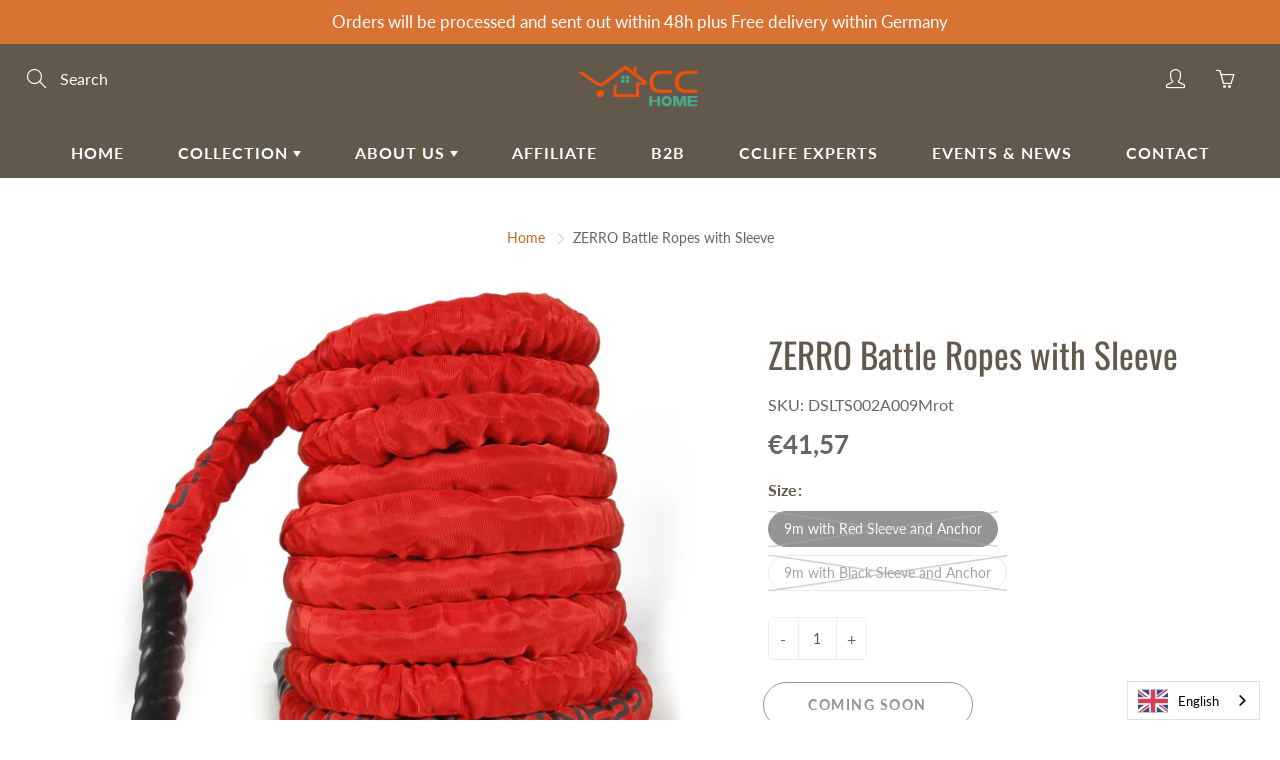

--- FILE ---
content_type: text/html; charset=utf-8
request_url: https://cclifehome.de/products/cclife-battle-ropes-fitness-exercise-battle-rope-strength-training-rope-poly-dacron-battle-rope-undulation-battle-rope-anchor-included-9-12-15m-1
body_size: 39113
content:
<!doctype html>
<!--[if IE 9]> <html class="ie9" lang="en"> <![endif]-->
<!--[if (gt IE 9)|!(IE)]><!--> <html lang="en"> <!--<![endif]-->
  <head>
     
    
    <!-- Basic page needs ================================================== -->
    <meta charset="utf-8">
    <meta name="viewport" content="width=device-width, height=device-height, initial-scale=1.0, maximum-scale=1.0">
    <meta name="google-site-verification" content="3tSuS1epLrTFVUlKoE9a38cdtv9t6mEf7Kf-hwMpWvI" />
    <meta name="facebook-domain-verification" content="g1fafa08tzkf0qwdqpxdnkzvlbs02b" />
    <!-- Title and description ================================================== -->
    <title>
      ZERRO Battle Ropes with Sleeve &ndash; CCLIFE HOME - ZERRO KIDDYDREAMS BROILISSIMO
    </title>
<!-- Meta Pixel Code -->
<script>
  !function(f,b,e,v,n,t,s)
  {if(f.fbq)return;n=f.fbq=function(){n.callMethod?
  n.callMethod.apply(n,arguments):n.queue.push(arguments)};
  if(!f._fbq)f._fbq=n;n.push=n;n.loaded=!0;n.version='2.0';
  n.queue=[];t=b.createElement(e);t.async=!0;
  t.src=v;s=b.getElementsByTagName(e)[0];
  s.parentNode.insertBefore(t,s)}(window, document,'script',
  'https://connect.facebook.net/en_US/fbevents.js');
  fbq('init', '451953583511605');
  fbq('track', 'PageView');
</script>
<noscript>< img height="1" width="1" style="display:none"
  src="https://www.facebook.com/tr?id=451953583511605&ev=PageView&noscript=1"
/></noscript>
<!-- End Meta Pixel Code -->
    
    <meta name="description" content="Highlights: Durable: Battle Ropes are made from durable and flexible polyester, so it won&#39;t fray or leave fibers on the floor, wear resistant and durable, high tensile strength. Widely applicable: Anchor is included, perfect for indoor and outdoor uses. Used for training ropes, fitness ropes, exercise ropes, power rope">
    

    <!-- Helpers ================================================== -->
    <meta property="og:site_name" content="CCLIFE HOME - ZERRO KIDDYDREAMS BROILISSIMO">
<meta property="og:url" content="https://cclifehome.de/products/cclife-battle-ropes-fitness-exercise-battle-rope-strength-training-rope-poly-dacron-battle-rope-undulation-battle-rope-anchor-included-9-12-15m-1">

  <meta property="og:type" content="product">
  <meta property="og:title" content="ZERRO Battle Ropes with Sleeve">
  
    
 <meta property="og:image" content="http://cclifehome.de/cdn/shop/files/4b070e56321966035181b7ccec9ae268_1200x1200.jpg?v=1700462324"><meta property="og:image" content="http://cclifehome.de/cdn/shop/files/259a6e76c12d062aabb2f915e01c4cfa_1200x1200.jpg?v=1700462336"><meta property="og:image" content="http://cclifehome.de/cdn/shop/files/abebafeac66239c72566398a54266a3f_1200x1200.jpg?v=1700462343">
 <meta property="og:image:secure_url" content="https://cclifehome.de/cdn/shop/files/4b070e56321966035181b7ccec9ae268_1200x1200.jpg?v=1700462324"><meta property="og:image:secure_url" content="https://cclifehome.de/cdn/shop/files/259a6e76c12d062aabb2f915e01c4cfa_1200x1200.jpg?v=1700462336"><meta property="og:image:secure_url" content="https://cclifehome.de/cdn/shop/files/abebafeac66239c72566398a54266a3f_1200x1200.jpg?v=1700462343">
  
    
 <meta property="og:image" content="http://cclifehome.de/cdn/shop/files/4b070e56321966035181b7ccec9ae268_1200x1200.jpg?v=1700462324"><meta property="og:image" content="http://cclifehome.de/cdn/shop/files/259a6e76c12d062aabb2f915e01c4cfa_1200x1200.jpg?v=1700462336"><meta property="og:image" content="http://cclifehome.de/cdn/shop/files/abebafeac66239c72566398a54266a3f_1200x1200.jpg?v=1700462343">
 <meta property="og:image:secure_url" content="https://cclifehome.de/cdn/shop/files/4b070e56321966035181b7ccec9ae268_1200x1200.jpg?v=1700462324"><meta property="og:image:secure_url" content="https://cclifehome.de/cdn/shop/files/259a6e76c12d062aabb2f915e01c4cfa_1200x1200.jpg?v=1700462336"><meta property="og:image:secure_url" content="https://cclifehome.de/cdn/shop/files/abebafeac66239c72566398a54266a3f_1200x1200.jpg?v=1700462343">
  
    
 <meta property="og:image" content="http://cclifehome.de/cdn/shop/files/4b070e56321966035181b7ccec9ae268_1200x1200.jpg?v=1700462324"><meta property="og:image" content="http://cclifehome.de/cdn/shop/files/259a6e76c12d062aabb2f915e01c4cfa_1200x1200.jpg?v=1700462336"><meta property="og:image" content="http://cclifehome.de/cdn/shop/files/abebafeac66239c72566398a54266a3f_1200x1200.jpg?v=1700462343">
 <meta property="og:image:secure_url" content="https://cclifehome.de/cdn/shop/files/4b070e56321966035181b7ccec9ae268_1200x1200.jpg?v=1700462324"><meta property="og:image:secure_url" content="https://cclifehome.de/cdn/shop/files/259a6e76c12d062aabb2f915e01c4cfa_1200x1200.jpg?v=1700462336"><meta property="og:image:secure_url" content="https://cclifehome.de/cdn/shop/files/abebafeac66239c72566398a54266a3f_1200x1200.jpg?v=1700462343">
  
  <meta property="og:price:amount" content="40,95">
  <meta property="og:price:currency" content="EUR">
  
  
  	<meta property="og:description" content="Highlights: Durable: Battle Ropes are made from durable and flexible polyester, so it won&#39;t fray or leave fibers on the floor, wear resistant and durable, high tensile strength. Widely applicable: Anchor is included, perfect for indoor and outdoor uses. Used for training ropes, fitness ropes, exercise ropes, power rope">
  

  
  <meta name="twitter:card" content="summary">
  
    <meta name="twitter:title" content="ZERRO Battle Ropes with Sleeve">
    <meta name="twitter:description" content="Highlights: Durable: Battle Ropes are made from durable and flexible polyester, so it won&#39;t fray or leave fibers on the floor, wear resistant and durable, high tensile strength. Widely applicable: Anchor is included, perfect for indoor and outdoor uses. Used for training ropes, fitness ropes, exercise ropes, power ropes. Non-slip Design: The non-slip handles on battle ropes are very comfortable and securely attached to the rope. The rope for the fitness is high-quality and very sturdy. Using Ways: Swing, shake, spiral, throw, climb and so on to strength your abs, arms, shoulders, legs, burn fat, build stamina. Also it can improve your endurance of shoulders, increase reaction time &amp;amp; metabolic rate Description: Material: 100% Poly DacronRope length: 9/12/15 MProduct weight: 7.89 kg /10.10 kg/12.64 kgAnchor point dimensions:Loop height: ca. 90 mmRing width: ca. 85 mmOverall dimension: 20 x 5 x">
    <meta name="twitter:image" content="https://cclifehome.de/cdn/shop/files/4b070e56321966035181b7ccec9ae268_medium.jpg?v=1700462324">
    <meta name="twitter:image:width" content="240">
    <meta name="twitter:image:height" content="240">
    

    <link rel="canonical" href="https://cclifehome.de/products/cclife-battle-ropes-fitness-exercise-battle-rope-strength-training-rope-poly-dacron-battle-rope-undulation-battle-rope-anchor-included-9-12-15m-1">
    <meta name="theme-color" content="#d4651f">
    
    <link rel="shortcut icon" href="//cclifehome.de/cdn/shop/files/logo-cclifehome_32x32.png?v=1635909423" type="image/png">
    <link rel="preload" href="//cclifehome.de/cdn/shop/t/12/assets/apps.css?v=105205638759803146001618291830" as="style">
    <link rel="preload" href="//cclifehome.de/cdn/shop/t/12/assets/styles.css?v=34629377208497659261618291845" as="style">
    <link rel="preload" href="//cclifehome.de/cdn/shop/t/12/assets/custom.css?v=55307950023539868971622514849" as="style"><link rel="preload" href="//code.jquery.com/jquery-1.12.4.min.js" as="script">
<!--     <link rel="preload" href="//cclifehome.de/cdn/shop/t/12/assets/jquery.js?v=177851068496422246591618291838" as="script"> -->
    <link rel="preload" href="//cclifehome.de/cdn/shop/t/12/assets/apps.js?v=90637898209649204931618291830" as="script">
    <link rel="preload" href="//cclifehome.de/cdn/shop/t/12/assets/theme.js?v=82495298856819963491692324922" as="script">
    <link ref="prefetch" href="//code.jquery.com/ui/1.12.1/themes/smoothness/jquery-ui.min.css" as="style">
    <link rel="prefetch" href="//code.jquery.com/ui/1.12.1/jquery-ui.min.js" as="script">
    <link rel="prefetch" href="//cclifehome.de/cdn/shop/t/12/assets/custom.js?v=69171788577524662531622514897" as="script">
  	
<style>

  @font-face {
  font-family: Oswald;
  font-weight: 400;
  font-style: normal;
  src: url("//cclifehome.de/cdn/fonts/oswald/oswald_n4.7760ed7a63e536050f64bb0607ff70ce07a480bd.woff2") format("woff2"),
       url("//cclifehome.de/cdn/fonts/oswald/oswald_n4.ae5e497f60fc686568afe76e9ff1872693c533e9.woff") format("woff");
}

  @font-face {
  font-family: Lato;
  font-weight: 400;
  font-style: normal;
  src: url("//cclifehome.de/cdn/fonts/lato/lato_n4.c3b93d431f0091c8be23185e15c9d1fee1e971c5.woff2") format("woff2"),
       url("//cclifehome.de/cdn/fonts/lato/lato_n4.d5c00c781efb195594fd2fd4ad04f7882949e327.woff") format("woff");
}

  @font-face {
  font-family: Lato;
  font-weight: 700;
  font-style: normal;
  src: url("//cclifehome.de/cdn/fonts/lato/lato_n7.900f219bc7337bc57a7a2151983f0a4a4d9d5dcf.woff2") format("woff2"),
       url("//cclifehome.de/cdn/fonts/lato/lato_n7.a55c60751adcc35be7c4f8a0313f9698598612ee.woff") format("woff");
}

  @font-face {
  font-family: Lato;
  font-weight: 400;
  font-style: italic;
  src: url("//cclifehome.de/cdn/fonts/lato/lato_i4.09c847adc47c2fefc3368f2e241a3712168bc4b6.woff2") format("woff2"),
       url("//cclifehome.de/cdn/fonts/lato/lato_i4.3c7d9eb6c1b0a2bf62d892c3ee4582b016d0f30c.woff") format("woff");
}

  @font-face {
  font-family: Oswald;
  font-weight: 700;
  font-style: normal;
  src: url("//cclifehome.de/cdn/fonts/oswald/oswald_n7.b3ba3d6f1b341d51018e3cfba146932b55221727.woff2") format("woff2"),
       url("//cclifehome.de/cdn/fonts/oswald/oswald_n7.6cec6bed2bb070310ad90e19ea7a56b65fd83c0b.woff") format("woff");
}


  
  
  
  :root {
    --color-primary: rgb(212, 101, 31);
    --color-primary-rgb: 212, 101, 31;
    --color-primary-lighten-10: rgb(227, 129, 67);
    --color-primary-lighten-15: rgb(231, 144, 89);
    --color-primary-lighten-20: rgb(234, 159, 111);
    --color-primary-lighten-30: rgb(240, 188, 156);
    --color-primary-darken-10: rgb(168, 80, 24);
    --color-primary-darken-15: rgb(145, 69, 21);
    --color-primary-darken-20: rgb(123, 59, 18);
    --color-primary-darken-20-rgb: 123, 59, 18;
    --color-primary-darken-50: rgb(0, 0, 0);
    --color-primary-darken-50-rgb: 0, 0, 0;
    --color-primary-darken-70: rgb(0, 0, 0);
    --color-primary-darken-70-rgb: 0, 0, 0;
    --color-primary-darken-80: rgb(0, 0, 0);
    --color-header: rgb(255, 255, 255);
    --color-header-darken-15: rgb(217, 217, 217);
    --color-heading: rgb(99, 88, 76);
    --color-body: rgb(102, 101, 101);
    --color-alternative-headings: rgb(69, 69, 69);
    --color-alternative: rgb(102, 101, 101);
    --color-alternative-darken-15: rgb(64, 63, 63);
    --color-alternative-darken-25: rgb(38, 38, 38);
    --color-btn: rgb(255, 255, 255);
    --color-btn-darken-15: rgb(217, 217, 217);
    --color-footer: rgb(255, 255, 255);
    --color-footer-heading: rgb(255, 255, 255);
    --color-footer-link: rgb(189, 189, 189);
    --color-footer-link-darken-15: rgb(151, 151, 151);
    --color-price: rgb(189, 189, 189);
    --color-bg-nav: rgb(99, 88, 76);
    --color-bg-nav-darken-10: rgb(70, 62, 54);
    --color-bg-nav-darken-15: rgb(56, 50, 43);
    --color-bg-body: rgb(255, 255, 255);
    --color-bg-alternative: rgb(245, 242, 235);
    --color-bg-sale-label: rgb(252, 69, 0);
    --color-shadow-sale-label: rgba(176, 48, 0, 0.25);
    --color-bg-footer: rgb(69, 69, 69);
    --color-bg-footer-darken-10: rgb(44, 44, 44);

    --font-family: Lato, sans-serif;
    --font-family-header: Oswald, sans-serif;
    --font-size: 16px;
    --font-size-header: 26px;
    --font-size-logo: 24px;
    --font-size-title-bar: 58px;
    --font-size-nav-header: 16px;
    --font-size-rte: 19px;
    --font-size-rte-header: 30px;
    --font-weight: 400;
    --font-weight-bolder: 700;
    --font-weight-header: 400;
    --font-weight-title-bar: normal;
    --font-weight-nav: 600;
    --font-weight-section-title: normal;
    --font-style: normal;
    --font-style-header: normal;

    --text-transform-title-bar: uppercase;
    --text-transform-nav: uppercase;
    --text-transform-section-title: uppercase;

    --opacity-overlay-page-header: 0.6;

    --height-product-image: 250px;

    --url-svg-check: url(//cclifehome.de/cdn/shop/t/12/assets/icon-check.svg?v=44035190528443430271618291837);
  }
</style>
<link href="//cclifehome.de/cdn/shop/t/12/assets/apps.css?v=105205638759803146001618291830" rel="stylesheet" type="text/css" media="all" />
    <link href="//cclifehome.de/cdn/shop/t/12/assets/styles.css?v=34629377208497659261618291845" rel="stylesheet" type="text/css" media="all" />
    <link href="//cclifehome.de/cdn/shop/t/12/assets/custom.css?v=55307950023539868971622514849" rel="stylesheet" type="text/css" media="all" />

    <!-- Header hook for plugins ================================================== -->
    <script>window.performance && window.performance.mark && window.performance.mark('shopify.content_for_header.start');</script><meta name="google-site-verification" content="8_2Ty25em4Vp6vCHR2gHaC7NwQeRNBhBL18vBn7-ASw">
<meta id="shopify-digital-wallet" name="shopify-digital-wallet" content="/27528527920/digital_wallets/dialog">
<meta name="shopify-checkout-api-token" content="787ae496dccaf134b3f04fc8dbab49a0">
<link rel="alternate" type="application/json+oembed" href="https://cclifehome.de/products/cclife-battle-ropes-fitness-exercise-battle-rope-strength-training-rope-poly-dacron-battle-rope-undulation-battle-rope-anchor-included-9-12-15m-1.oembed">
<script async="async" src="/checkouts/internal/preloads.js?locale=en-DE"></script>
<link rel="preconnect" href="https://shop.app" crossorigin="anonymous">
<script async="async" src="https://shop.app/checkouts/internal/preloads.js?locale=en-DE&shop_id=27528527920" crossorigin="anonymous"></script>
<script id="apple-pay-shop-capabilities" type="application/json">{"shopId":27528527920,"countryCode":"DE","currencyCode":"EUR","merchantCapabilities":["supports3DS"],"merchantId":"gid:\/\/shopify\/Shop\/27528527920","merchantName":"CCLIFE HOME - ZERRO KIDDYDREAMS BROILISSIMO","requiredBillingContactFields":["postalAddress","email","phone"],"requiredShippingContactFields":["postalAddress","email","phone"],"shippingType":"shipping","supportedNetworks":["visa","maestro","masterCard","amex"],"total":{"type":"pending","label":"CCLIFE HOME - ZERRO KIDDYDREAMS BROILISSIMO","amount":"1.00"},"shopifyPaymentsEnabled":true,"supportsSubscriptions":true}</script>
<script id="shopify-features" type="application/json">{"accessToken":"787ae496dccaf134b3f04fc8dbab49a0","betas":["rich-media-storefront-analytics"],"domain":"cclifehome.de","predictiveSearch":true,"shopId":27528527920,"locale":"en"}</script>
<script>var Shopify = Shopify || {};
Shopify.shop = "cclifehome.myshopify.com";
Shopify.locale = "en";
Shopify.currency = {"active":"EUR","rate":"1.0"};
Shopify.country = "DE";
Shopify.theme = {"name":"CCLIFE Home","id":120227987504,"schema_name":"Galleria","schema_version":"2.4.4","theme_store_id":851,"role":"main"};
Shopify.theme.handle = "null";
Shopify.theme.style = {"id":null,"handle":null};
Shopify.cdnHost = "cclifehome.de/cdn";
Shopify.routes = Shopify.routes || {};
Shopify.routes.root = "/";</script>
<script type="module">!function(o){(o.Shopify=o.Shopify||{}).modules=!0}(window);</script>
<script>!function(o){function n(){var o=[];function n(){o.push(Array.prototype.slice.apply(arguments))}return n.q=o,n}var t=o.Shopify=o.Shopify||{};t.loadFeatures=n(),t.autoloadFeatures=n()}(window);</script>
<script>
  window.ShopifyPay = window.ShopifyPay || {};
  window.ShopifyPay.apiHost = "shop.app\/pay";
  window.ShopifyPay.redirectState = null;
</script>
<script id="shop-js-analytics" type="application/json">{"pageType":"product"}</script>
<script defer="defer" async type="module" src="//cclifehome.de/cdn/shopifycloud/shop-js/modules/v2/client.init-shop-cart-sync_C5BV16lS.en.esm.js"></script>
<script defer="defer" async type="module" src="//cclifehome.de/cdn/shopifycloud/shop-js/modules/v2/chunk.common_CygWptCX.esm.js"></script>
<script type="module">
  await import("//cclifehome.de/cdn/shopifycloud/shop-js/modules/v2/client.init-shop-cart-sync_C5BV16lS.en.esm.js");
await import("//cclifehome.de/cdn/shopifycloud/shop-js/modules/v2/chunk.common_CygWptCX.esm.js");

  window.Shopify.SignInWithShop?.initShopCartSync?.({"fedCMEnabled":true,"windoidEnabled":true});

</script>
<script>
  window.Shopify = window.Shopify || {};
  if (!window.Shopify.featureAssets) window.Shopify.featureAssets = {};
  window.Shopify.featureAssets['shop-js'] = {"shop-cart-sync":["modules/v2/client.shop-cart-sync_ZFArdW7E.en.esm.js","modules/v2/chunk.common_CygWptCX.esm.js"],"init-fed-cm":["modules/v2/client.init-fed-cm_CmiC4vf6.en.esm.js","modules/v2/chunk.common_CygWptCX.esm.js"],"shop-button":["modules/v2/client.shop-button_tlx5R9nI.en.esm.js","modules/v2/chunk.common_CygWptCX.esm.js"],"shop-cash-offers":["modules/v2/client.shop-cash-offers_DOA2yAJr.en.esm.js","modules/v2/chunk.common_CygWptCX.esm.js","modules/v2/chunk.modal_D71HUcav.esm.js"],"init-windoid":["modules/v2/client.init-windoid_sURxWdc1.en.esm.js","modules/v2/chunk.common_CygWptCX.esm.js"],"shop-toast-manager":["modules/v2/client.shop-toast-manager_ClPi3nE9.en.esm.js","modules/v2/chunk.common_CygWptCX.esm.js"],"init-shop-email-lookup-coordinator":["modules/v2/client.init-shop-email-lookup-coordinator_B8hsDcYM.en.esm.js","modules/v2/chunk.common_CygWptCX.esm.js"],"init-shop-cart-sync":["modules/v2/client.init-shop-cart-sync_C5BV16lS.en.esm.js","modules/v2/chunk.common_CygWptCX.esm.js"],"avatar":["modules/v2/client.avatar_BTnouDA3.en.esm.js"],"pay-button":["modules/v2/client.pay-button_FdsNuTd3.en.esm.js","modules/v2/chunk.common_CygWptCX.esm.js"],"init-customer-accounts":["modules/v2/client.init-customer-accounts_DxDtT_ad.en.esm.js","modules/v2/client.shop-login-button_C5VAVYt1.en.esm.js","modules/v2/chunk.common_CygWptCX.esm.js","modules/v2/chunk.modal_D71HUcav.esm.js"],"init-shop-for-new-customer-accounts":["modules/v2/client.init-shop-for-new-customer-accounts_ChsxoAhi.en.esm.js","modules/v2/client.shop-login-button_C5VAVYt1.en.esm.js","modules/v2/chunk.common_CygWptCX.esm.js","modules/v2/chunk.modal_D71HUcav.esm.js"],"shop-login-button":["modules/v2/client.shop-login-button_C5VAVYt1.en.esm.js","modules/v2/chunk.common_CygWptCX.esm.js","modules/v2/chunk.modal_D71HUcav.esm.js"],"init-customer-accounts-sign-up":["modules/v2/client.init-customer-accounts-sign-up_CPSyQ0Tj.en.esm.js","modules/v2/client.shop-login-button_C5VAVYt1.en.esm.js","modules/v2/chunk.common_CygWptCX.esm.js","modules/v2/chunk.modal_D71HUcav.esm.js"],"shop-follow-button":["modules/v2/client.shop-follow-button_Cva4Ekp9.en.esm.js","modules/v2/chunk.common_CygWptCX.esm.js","modules/v2/chunk.modal_D71HUcav.esm.js"],"checkout-modal":["modules/v2/client.checkout-modal_BPM8l0SH.en.esm.js","modules/v2/chunk.common_CygWptCX.esm.js","modules/v2/chunk.modal_D71HUcav.esm.js"],"lead-capture":["modules/v2/client.lead-capture_Bi8yE_yS.en.esm.js","modules/v2/chunk.common_CygWptCX.esm.js","modules/v2/chunk.modal_D71HUcav.esm.js"],"shop-login":["modules/v2/client.shop-login_D6lNrXab.en.esm.js","modules/v2/chunk.common_CygWptCX.esm.js","modules/v2/chunk.modal_D71HUcav.esm.js"],"payment-terms":["modules/v2/client.payment-terms_CZxnsJam.en.esm.js","modules/v2/chunk.common_CygWptCX.esm.js","modules/v2/chunk.modal_D71HUcav.esm.js"]};
</script>
<script>(function() {
  var isLoaded = false;
  function asyncLoad() {
    if (isLoaded) return;
    isLoaded = true;
    var urls = ["\/\/code.tidio.co\/5j4i8hdw9saevc8oxauhbne2glpheiuu.js?shop=cclifehome.myshopify.com","https:\/\/cdn.weglot.com\/weglot_script_tag.js?shop=cclifehome.myshopify.com","https:\/\/cdn.shopify.com\/s\/files\/1\/0184\/4255\/1360\/files\/quicklink.v2.min.js?v=1619661100\u0026shop=cclifehome.myshopify.com","\/\/cdn.shopify.com\/proxy\/4847c489b233e8911bece0bb13ea2cfa2403d6ae18f2ea6631a7bde703a4b440\/api.goaffpro.com\/loader.js?shop=cclifehome.myshopify.com\u0026sp-cache-control=cHVibGljLCBtYXgtYWdlPTkwMA"];
    for (var i = 0; i < urls.length; i++) {
      var s = document.createElement('script');
      s.type = 'text/javascript';
      s.async = true;
      s.src = urls[i];
      var x = document.getElementsByTagName('script')[0];
      x.parentNode.insertBefore(s, x);
    }
  };
  if(window.attachEvent) {
    window.attachEvent('onload', asyncLoad);
  } else {
    window.addEventListener('load', asyncLoad, false);
  }
})();</script>
<script id="__st">var __st={"a":27528527920,"offset":3600,"reqid":"78eb8475-dde8-4f46-abea-152881861ea9-1768692387","pageurl":"cclifehome.de\/products\/cclife-battle-ropes-fitness-exercise-battle-rope-strength-training-rope-poly-dacron-battle-rope-undulation-battle-rope-anchor-included-9-12-15m-1","u":"5f0682a38b67","p":"product","rtyp":"product","rid":6595663396912};</script>
<script>window.ShopifyPaypalV4VisibilityTracking = true;</script>
<script id="captcha-bootstrap">!function(){'use strict';const t='contact',e='account',n='new_comment',o=[[t,t],['blogs',n],['comments',n],[t,'customer']],c=[[e,'customer_login'],[e,'guest_login'],[e,'recover_customer_password'],[e,'create_customer']],r=t=>t.map((([t,e])=>`form[action*='/${t}']:not([data-nocaptcha='true']) input[name='form_type'][value='${e}']`)).join(','),a=t=>()=>t?[...document.querySelectorAll(t)].map((t=>t.form)):[];function s(){const t=[...o],e=r(t);return a(e)}const i='password',u='form_key',d=['recaptcha-v3-token','g-recaptcha-response','h-captcha-response',i],f=()=>{try{return window.sessionStorage}catch{return}},m='__shopify_v',_=t=>t.elements[u];function p(t,e,n=!1){try{const o=window.sessionStorage,c=JSON.parse(o.getItem(e)),{data:r}=function(t){const{data:e,action:n}=t;return t[m]||n?{data:e,action:n}:{data:t,action:n}}(c);for(const[e,n]of Object.entries(r))t.elements[e]&&(t.elements[e].value=n);n&&o.removeItem(e)}catch(o){console.error('form repopulation failed',{error:o})}}const l='form_type',E='cptcha';function T(t){t.dataset[E]=!0}const w=window,h=w.document,L='Shopify',v='ce_forms',y='captcha';let A=!1;((t,e)=>{const n=(g='f06e6c50-85a8-45c8-87d0-21a2b65856fe',I='https://cdn.shopify.com/shopifycloud/storefront-forms-hcaptcha/ce_storefront_forms_captcha_hcaptcha.v1.5.2.iife.js',D={infoText:'Protected by hCaptcha',privacyText:'Privacy',termsText:'Terms'},(t,e,n)=>{const o=w[L][v],c=o.bindForm;if(c)return c(t,g,e,D).then(n);var r;o.q.push([[t,g,e,D],n]),r=I,A||(h.body.append(Object.assign(h.createElement('script'),{id:'captcha-provider',async:!0,src:r})),A=!0)});var g,I,D;w[L]=w[L]||{},w[L][v]=w[L][v]||{},w[L][v].q=[],w[L][y]=w[L][y]||{},w[L][y].protect=function(t,e){n(t,void 0,e),T(t)},Object.freeze(w[L][y]),function(t,e,n,w,h,L){const[v,y,A,g]=function(t,e,n){const i=e?o:[],u=t?c:[],d=[...i,...u],f=r(d),m=r(i),_=r(d.filter((([t,e])=>n.includes(e))));return[a(f),a(m),a(_),s()]}(w,h,L),I=t=>{const e=t.target;return e instanceof HTMLFormElement?e:e&&e.form},D=t=>v().includes(t);t.addEventListener('submit',(t=>{const e=I(t);if(!e)return;const n=D(e)&&!e.dataset.hcaptchaBound&&!e.dataset.recaptchaBound,o=_(e),c=g().includes(e)&&(!o||!o.value);(n||c)&&t.preventDefault(),c&&!n&&(function(t){try{if(!f())return;!function(t){const e=f();if(!e)return;const n=_(t);if(!n)return;const o=n.value;o&&e.removeItem(o)}(t);const e=Array.from(Array(32),(()=>Math.random().toString(36)[2])).join('');!function(t,e){_(t)||t.append(Object.assign(document.createElement('input'),{type:'hidden',name:u})),t.elements[u].value=e}(t,e),function(t,e){const n=f();if(!n)return;const o=[...t.querySelectorAll(`input[type='${i}']`)].map((({name:t})=>t)),c=[...d,...o],r={};for(const[a,s]of new FormData(t).entries())c.includes(a)||(r[a]=s);n.setItem(e,JSON.stringify({[m]:1,action:t.action,data:r}))}(t,e)}catch(e){console.error('failed to persist form',e)}}(e),e.submit())}));const S=(t,e)=>{t&&!t.dataset[E]&&(n(t,e.some((e=>e===t))),T(t))};for(const o of['focusin','change'])t.addEventListener(o,(t=>{const e=I(t);D(e)&&S(e,y())}));const B=e.get('form_key'),M=e.get(l),P=B&&M;t.addEventListener('DOMContentLoaded',(()=>{const t=y();if(P)for(const e of t)e.elements[l].value===M&&p(e,B);[...new Set([...A(),...v().filter((t=>'true'===t.dataset.shopifyCaptcha))])].forEach((e=>S(e,t)))}))}(h,new URLSearchParams(w.location.search),n,t,e,['guest_login'])})(!0,!0)}();</script>
<script integrity="sha256-4kQ18oKyAcykRKYeNunJcIwy7WH5gtpwJnB7kiuLZ1E=" data-source-attribution="shopify.loadfeatures" defer="defer" src="//cclifehome.de/cdn/shopifycloud/storefront/assets/storefront/load_feature-a0a9edcb.js" crossorigin="anonymous"></script>
<script crossorigin="anonymous" defer="defer" src="//cclifehome.de/cdn/shopifycloud/storefront/assets/shopify_pay/storefront-65b4c6d7.js?v=20250812"></script>
<script data-source-attribution="shopify.dynamic_checkout.dynamic.init">var Shopify=Shopify||{};Shopify.PaymentButton=Shopify.PaymentButton||{isStorefrontPortableWallets:!0,init:function(){window.Shopify.PaymentButton.init=function(){};var t=document.createElement("script");t.src="https://cclifehome.de/cdn/shopifycloud/portable-wallets/latest/portable-wallets.en.js",t.type="module",document.head.appendChild(t)}};
</script>
<script data-source-attribution="shopify.dynamic_checkout.buyer_consent">
  function portableWalletsHideBuyerConsent(e){var t=document.getElementById("shopify-buyer-consent"),n=document.getElementById("shopify-subscription-policy-button");t&&n&&(t.classList.add("hidden"),t.setAttribute("aria-hidden","true"),n.removeEventListener("click",e))}function portableWalletsShowBuyerConsent(e){var t=document.getElementById("shopify-buyer-consent"),n=document.getElementById("shopify-subscription-policy-button");t&&n&&(t.classList.remove("hidden"),t.removeAttribute("aria-hidden"),n.addEventListener("click",e))}window.Shopify?.PaymentButton&&(window.Shopify.PaymentButton.hideBuyerConsent=portableWalletsHideBuyerConsent,window.Shopify.PaymentButton.showBuyerConsent=portableWalletsShowBuyerConsent);
</script>
<script data-source-attribution="shopify.dynamic_checkout.cart.bootstrap">document.addEventListener("DOMContentLoaded",(function(){function t(){return document.querySelector("shopify-accelerated-checkout-cart, shopify-accelerated-checkout")}if(t())Shopify.PaymentButton.init();else{new MutationObserver((function(e,n){t()&&(Shopify.PaymentButton.init(),n.disconnect())})).observe(document.body,{childList:!0,subtree:!0})}}));
</script>
<link id="shopify-accelerated-checkout-styles" rel="stylesheet" media="screen" href="https://cclifehome.de/cdn/shopifycloud/portable-wallets/latest/accelerated-checkout-backwards-compat.css" crossorigin="anonymous">
<style id="shopify-accelerated-checkout-cart">
        #shopify-buyer-consent {
  margin-top: 1em;
  display: inline-block;
  width: 100%;
}

#shopify-buyer-consent.hidden {
  display: none;
}

#shopify-subscription-policy-button {
  background: none;
  border: none;
  padding: 0;
  text-decoration: underline;
  font-size: inherit;
  cursor: pointer;
}

#shopify-subscription-policy-button::before {
  box-shadow: none;
}

      </style>

<script>window.performance && window.performance.mark && window.performance.mark('shopify.content_for_header.end');</script>

    <!--[if lt IE 9]>
		<script src="//html5shiv.googlecode.com/svn/trunk/html5.js" type="text/javascript"></script>
	<![endif]-->

     <!--[if (lte IE 9) ]><script src="//cclifehome.de/cdn/shop/t/12/assets/match-media.min.js?v=22265819453975888031618291839" type="text/javascript"></script><![endif]-->

  	


    <!-- Theme Global App JS ================================================== -->
    <script>
      window.themeInfo = {name: "Galleria"}

      function initScroll(sectionId) {

        document.addEventListener('shopify:section:select', fireOnSectionSelect);
        document.addEventListener('shopify:section:reorder', fireOnSectionSelect);

        window.addEventListener("load", fireOnLoad);


        function fireOnSectionSelect(e) {
          if(e.detail.sectionId === sectionId) {
            setScoll(e.detail.sectionId);
          }
        }

        function fireOnLoad() {
          setScoll(sectionId);
        }


        function setScoll(sectionId) {

          var current = document.getElementById("shopify-section-" + sectionId),
              scroller = document.getElementById("scroll-indicator-" + sectionId);


          if(current.previousElementSibling === null) {
            scroller.style.display = "block";
            scroller.onclick = function(e) {
              e.preventDefault();
              current.nextElementSibling.scrollIntoView({ behavior: 'smooth', block: 'start' });
            };
          }
        }
      }

      window.theme = window.theme || {};
      window.theme.moneyFormat = "€{{amount_with_comma_separator}}";
      window.theme.i18n = {
        newsletterFormConfirmation: "Thanks for subscribing to our newsletter!",
        addOrderNotes: "Add order notes",
        cartNote: "Add a note to your order",
        cartTitle: "My shopping cart",
        cartSubtotal: "Subtotal",
        cartContinueBrowsing: "Continue Shopping",
        cartCheckout: "Checkout",
        productIsAvalable: "In stock! Usually ships within 24 hours.",
        addressError: "Translation missing: en.general.map.address_error",
        addressNoResults: "Translation missing: en.general.map.address_no_results",
        addressQueryLimit: "Translation missing: en.general.map.address_query_limit_html",
        authError: "Translation missing: en.general.map.auth_error_html",
        productIsSoldOut: "Sorry!  This product is currently out of stock.",
        productAddToCart: "Add to cart",
        productSoldOut: "coming soon",
        productUnavailable: "Unavailable",
        passwordPageClose: "Translation missing: en.general.password_page.close"
      };
      window.theme.routes = {
        root: "\/",
        account: "\/account",
        accountLogin: "\/account\/login",
        accountLogout: "\/account\/logout",
        accountRegister: "\/account\/register",
        accountAddresses: "\/account\/addresses",
        collections: "\/collections",
        allProductsCollection: "\/collections\/all",
        search: "\/search",
        cart: "\/cart",
        cartAdd: "\/cart\/add",
        cartChange: "\/cart\/change",
        cartClear: "\/cart\/clear",
        productRecommendations: "\/recommendations\/products"
      }
    </script>

      <noscript>
        <style>
          .product-thumb-img-wrap img:nth-child(2),
          .swiper-slide img:nth-child(2),
          .blog_image_overlay img:nth-child(2),
          .blog-post img:nth-child(2){
            display:none !important;
          }
        </style>
      </noscript>

  <!--Gem_Page_Header_Script-->
<!-- "snippets/gem-app-header-scripts.liquid" was not rendered, the associated app was uninstalled -->
<!--End_Gem_Page_Header_Script-->
<link rel="alternate" hreflang="en" href="https://cclifehome.de/products/cclife-battle-ropes-fitness-exercise-battle-rope-strength-training-rope-poly-dacron-battle-rope-undulation-battle-rope-anchor-included-9-12-15m-1">

<link rel="alternate" hreflang="de" href="https://de.cclifehome.de/products/cclife-battle-ropes-fitness-exercise-battle-rope-strength-training-rope-poly-dacron-battle-rope-undulation-battle-rope-anchor-included-9-12-15m-1">
<link rel="alternate" hreflang="es" href="https://es.cclifehome.de/products/cclife-battle-ropes-fitness-exercise-battle-rope-strength-training-rope-poly-dacron-battle-rope-undulation-battle-rope-anchor-included-9-12-15m-1">
<link rel="alternate" hreflang="fr" href="https://fr.cclifehome.de/products/cclife-battle-ropes-fitness-exercise-battle-rope-strength-training-rope-poly-dacron-battle-rope-undulation-battle-rope-anchor-included-9-12-15m-1">
<link rel="alternate" hreflang="it" href="https://it.cclifehome.de/products/cclife-battle-ropes-fitness-exercise-battle-rope-strength-training-rope-poly-dacron-battle-rope-undulation-battle-rope-anchor-included-9-12-15m-1">
<link rel="alternate" hreflang="pl" href="https://pl.cclifehome.de/products/cclife-battle-ropes-fitness-exercise-battle-rope-strength-training-rope-poly-dacron-battle-rope-undulation-battle-rope-anchor-included-9-12-15m-1">



<!--Start Weglot Script-->
<script src="//cdn.weglot.com/weglot.min.js"></script>
<script id="has-script-tags">Weglot.initialize({ api_key:"wg_dfb424259081241afa9b20a10a1d1f3c7" });</script>
<!--End Weglot Script-->

<link href="https://monorail-edge.shopifysvc.com" rel="dns-prefetch">
<script>(function(){if ("sendBeacon" in navigator && "performance" in window) {try {var session_token_from_headers = performance.getEntriesByType('navigation')[0].serverTiming.find(x => x.name == '_s').description;} catch {var session_token_from_headers = undefined;}var session_cookie_matches = document.cookie.match(/_shopify_s=([^;]*)/);var session_token_from_cookie = session_cookie_matches && session_cookie_matches.length === 2 ? session_cookie_matches[1] : "";var session_token = session_token_from_headers || session_token_from_cookie || "";function handle_abandonment_event(e) {var entries = performance.getEntries().filter(function(entry) {return /monorail-edge.shopifysvc.com/.test(entry.name);});if (!window.abandonment_tracked && entries.length === 0) {window.abandonment_tracked = true;var currentMs = Date.now();var navigation_start = performance.timing.navigationStart;var payload = {shop_id: 27528527920,url: window.location.href,navigation_start,duration: currentMs - navigation_start,session_token,page_type: "product"};window.navigator.sendBeacon("https://monorail-edge.shopifysvc.com/v1/produce", JSON.stringify({schema_id: "online_store_buyer_site_abandonment/1.1",payload: payload,metadata: {event_created_at_ms: currentMs,event_sent_at_ms: currentMs}}));}}window.addEventListener('pagehide', handle_abandonment_event);}}());</script>
<script id="web-pixels-manager-setup">(function e(e,d,r,n,o){if(void 0===o&&(o={}),!Boolean(null===(a=null===(i=window.Shopify)||void 0===i?void 0:i.analytics)||void 0===a?void 0:a.replayQueue)){var i,a;window.Shopify=window.Shopify||{};var t=window.Shopify;t.analytics=t.analytics||{};var s=t.analytics;s.replayQueue=[],s.publish=function(e,d,r){return s.replayQueue.push([e,d,r]),!0};try{self.performance.mark("wpm:start")}catch(e){}var l=function(){var e={modern:/Edge?\/(1{2}[4-9]|1[2-9]\d|[2-9]\d{2}|\d{4,})\.\d+(\.\d+|)|Firefox\/(1{2}[4-9]|1[2-9]\d|[2-9]\d{2}|\d{4,})\.\d+(\.\d+|)|Chrom(ium|e)\/(9{2}|\d{3,})\.\d+(\.\d+|)|(Maci|X1{2}).+ Version\/(15\.\d+|(1[6-9]|[2-9]\d|\d{3,})\.\d+)([,.]\d+|)( \(\w+\)|)( Mobile\/\w+|) Safari\/|Chrome.+OPR\/(9{2}|\d{3,})\.\d+\.\d+|(CPU[ +]OS|iPhone[ +]OS|CPU[ +]iPhone|CPU IPhone OS|CPU iPad OS)[ +]+(15[._]\d+|(1[6-9]|[2-9]\d|\d{3,})[._]\d+)([._]\d+|)|Android:?[ /-](13[3-9]|1[4-9]\d|[2-9]\d{2}|\d{4,})(\.\d+|)(\.\d+|)|Android.+Firefox\/(13[5-9]|1[4-9]\d|[2-9]\d{2}|\d{4,})\.\d+(\.\d+|)|Android.+Chrom(ium|e)\/(13[3-9]|1[4-9]\d|[2-9]\d{2}|\d{4,})\.\d+(\.\d+|)|SamsungBrowser\/([2-9]\d|\d{3,})\.\d+/,legacy:/Edge?\/(1[6-9]|[2-9]\d|\d{3,})\.\d+(\.\d+|)|Firefox\/(5[4-9]|[6-9]\d|\d{3,})\.\d+(\.\d+|)|Chrom(ium|e)\/(5[1-9]|[6-9]\d|\d{3,})\.\d+(\.\d+|)([\d.]+$|.*Safari\/(?![\d.]+ Edge\/[\d.]+$))|(Maci|X1{2}).+ Version\/(10\.\d+|(1[1-9]|[2-9]\d|\d{3,})\.\d+)([,.]\d+|)( \(\w+\)|)( Mobile\/\w+|) Safari\/|Chrome.+OPR\/(3[89]|[4-9]\d|\d{3,})\.\d+\.\d+|(CPU[ +]OS|iPhone[ +]OS|CPU[ +]iPhone|CPU IPhone OS|CPU iPad OS)[ +]+(10[._]\d+|(1[1-9]|[2-9]\d|\d{3,})[._]\d+)([._]\d+|)|Android:?[ /-](13[3-9]|1[4-9]\d|[2-9]\d{2}|\d{4,})(\.\d+|)(\.\d+|)|Mobile Safari.+OPR\/([89]\d|\d{3,})\.\d+\.\d+|Android.+Firefox\/(13[5-9]|1[4-9]\d|[2-9]\d{2}|\d{4,})\.\d+(\.\d+|)|Android.+Chrom(ium|e)\/(13[3-9]|1[4-9]\d|[2-9]\d{2}|\d{4,})\.\d+(\.\d+|)|Android.+(UC? ?Browser|UCWEB|U3)[ /]?(15\.([5-9]|\d{2,})|(1[6-9]|[2-9]\d|\d{3,})\.\d+)\.\d+|SamsungBrowser\/(5\.\d+|([6-9]|\d{2,})\.\d+)|Android.+MQ{2}Browser\/(14(\.(9|\d{2,})|)|(1[5-9]|[2-9]\d|\d{3,})(\.\d+|))(\.\d+|)|K[Aa][Ii]OS\/(3\.\d+|([4-9]|\d{2,})\.\d+)(\.\d+|)/},d=e.modern,r=e.legacy,n=navigator.userAgent;return n.match(d)?"modern":n.match(r)?"legacy":"unknown"}(),u="modern"===l?"modern":"legacy",c=(null!=n?n:{modern:"",legacy:""})[u],f=function(e){return[e.baseUrl,"/wpm","/b",e.hashVersion,"modern"===e.buildTarget?"m":"l",".js"].join("")}({baseUrl:d,hashVersion:r,buildTarget:u}),m=function(e){var d=e.version,r=e.bundleTarget,n=e.surface,o=e.pageUrl,i=e.monorailEndpoint;return{emit:function(e){var a=e.status,t=e.errorMsg,s=(new Date).getTime(),l=JSON.stringify({metadata:{event_sent_at_ms:s},events:[{schema_id:"web_pixels_manager_load/3.1",payload:{version:d,bundle_target:r,page_url:o,status:a,surface:n,error_msg:t},metadata:{event_created_at_ms:s}}]});if(!i)return console&&console.warn&&console.warn("[Web Pixels Manager] No Monorail endpoint provided, skipping logging."),!1;try{return self.navigator.sendBeacon.bind(self.navigator)(i,l)}catch(e){}var u=new XMLHttpRequest;try{return u.open("POST",i,!0),u.setRequestHeader("Content-Type","text/plain"),u.send(l),!0}catch(e){return console&&console.warn&&console.warn("[Web Pixels Manager] Got an unhandled error while logging to Monorail."),!1}}}}({version:r,bundleTarget:l,surface:e.surface,pageUrl:self.location.href,monorailEndpoint:e.monorailEndpoint});try{o.browserTarget=l,function(e){var d=e.src,r=e.async,n=void 0===r||r,o=e.onload,i=e.onerror,a=e.sri,t=e.scriptDataAttributes,s=void 0===t?{}:t,l=document.createElement("script"),u=document.querySelector("head"),c=document.querySelector("body");if(l.async=n,l.src=d,a&&(l.integrity=a,l.crossOrigin="anonymous"),s)for(var f in s)if(Object.prototype.hasOwnProperty.call(s,f))try{l.dataset[f]=s[f]}catch(e){}if(o&&l.addEventListener("load",o),i&&l.addEventListener("error",i),u)u.appendChild(l);else{if(!c)throw new Error("Did not find a head or body element to append the script");c.appendChild(l)}}({src:f,async:!0,onload:function(){if(!function(){var e,d;return Boolean(null===(d=null===(e=window.Shopify)||void 0===e?void 0:e.analytics)||void 0===d?void 0:d.initialized)}()){var d=window.webPixelsManager.init(e)||void 0;if(d){var r=window.Shopify.analytics;r.replayQueue.forEach((function(e){var r=e[0],n=e[1],o=e[2];d.publishCustomEvent(r,n,o)})),r.replayQueue=[],r.publish=d.publishCustomEvent,r.visitor=d.visitor,r.initialized=!0}}},onerror:function(){return m.emit({status:"failed",errorMsg:"".concat(f," has failed to load")})},sri:function(e){var d=/^sha384-[A-Za-z0-9+/=]+$/;return"string"==typeof e&&d.test(e)}(c)?c:"",scriptDataAttributes:o}),m.emit({status:"loading"})}catch(e){m.emit({status:"failed",errorMsg:(null==e?void 0:e.message)||"Unknown error"})}}})({shopId: 27528527920,storefrontBaseUrl: "https://cclifehome.de",extensionsBaseUrl: "https://extensions.shopifycdn.com/cdn/shopifycloud/web-pixels-manager",monorailEndpoint: "https://monorail-edge.shopifysvc.com/unstable/produce_batch",surface: "storefront-renderer",enabledBetaFlags: ["2dca8a86"],webPixelsConfigList: [{"id":"3126067464","configuration":"{\"config\":\"{\\\"google_tag_ids\\\":[\\\"GT-T5RTH6GK\\\"],\\\"gtag_events\\\":[{\\\"type\\\":\\\"view_item\\\",\\\"action_label\\\":\\\"MC-V10HV6FFBZ\\\"},{\\\"type\\\":\\\"purchase\\\",\\\"action_label\\\":\\\"MC-V10HV6FFBZ\\\"},{\\\"type\\\":\\\"page_view\\\",\\\"action_label\\\":\\\"MC-V10HV6FFBZ\\\"}],\\\"enable_monitoring_mode\\\":false}\"}","eventPayloadVersion":"v1","runtimeContext":"OPEN","scriptVersion":"b2a88bafab3e21179ed38636efcd8a93","type":"APP","apiClientId":1780363,"privacyPurposes":[],"dataSharingAdjustments":{"protectedCustomerApprovalScopes":["read_customer_address","read_customer_email","read_customer_name","read_customer_personal_data","read_customer_phone"]}},{"id":"2619801864","configuration":"{\"shop\":\"cclifehome.myshopify.com\",\"cookie_duration\":\"604800\"}","eventPayloadVersion":"v1","runtimeContext":"STRICT","scriptVersion":"a2e7513c3708f34b1f617d7ce88f9697","type":"APP","apiClientId":2744533,"privacyPurposes":["ANALYTICS","MARKETING"],"dataSharingAdjustments":{"protectedCustomerApprovalScopes":["read_customer_address","read_customer_email","read_customer_name","read_customer_personal_data","read_customer_phone"]}},{"id":"143851784","configuration":"{\"tagID\":\"2612741163897\"}","eventPayloadVersion":"v1","runtimeContext":"STRICT","scriptVersion":"18031546ee651571ed29edbe71a3550b","type":"APP","apiClientId":3009811,"privacyPurposes":["ANALYTICS","MARKETING","SALE_OF_DATA"],"dataSharingAdjustments":{"protectedCustomerApprovalScopes":["read_customer_address","read_customer_email","read_customer_name","read_customer_personal_data","read_customer_phone"]}},{"id":"187498760","eventPayloadVersion":"v1","runtimeContext":"LAX","scriptVersion":"1","type":"CUSTOM","privacyPurposes":["ANALYTICS"],"name":"Google Analytics tag (migrated)"},{"id":"shopify-app-pixel","configuration":"{}","eventPayloadVersion":"v1","runtimeContext":"STRICT","scriptVersion":"0450","apiClientId":"shopify-pixel","type":"APP","privacyPurposes":["ANALYTICS","MARKETING"]},{"id":"shopify-custom-pixel","eventPayloadVersion":"v1","runtimeContext":"LAX","scriptVersion":"0450","apiClientId":"shopify-pixel","type":"CUSTOM","privacyPurposes":["ANALYTICS","MARKETING"]}],isMerchantRequest: false,initData: {"shop":{"name":"CCLIFE HOME - ZERRO KIDDYDREAMS BROILISSIMO","paymentSettings":{"currencyCode":"EUR"},"myshopifyDomain":"cclifehome.myshopify.com","countryCode":"DE","storefrontUrl":"https:\/\/cclifehome.de"},"customer":null,"cart":null,"checkout":null,"productVariants":[{"price":{"amount":41.57,"currencyCode":"EUR"},"product":{"title":"ZERRO Battle Ropes with Sleeve","vendor":"CCLIFE","id":"6595663396912","untranslatedTitle":"ZERRO Battle Ropes with Sleeve","url":"\/products\/cclife-battle-ropes-fitness-exercise-battle-rope-strength-training-rope-poly-dacron-battle-rope-undulation-battle-rope-anchor-included-9-12-15m-1","type":"sport_other"},"id":"39530514153520","image":{"src":"\/\/cclifehome.de\/cdn\/shop\/files\/4b070e56321966035181b7ccec9ae268.jpg?v=1700462324"},"sku":"DSLTS002A009Mrot","title":"9m with Red Sleeve and Anchor","untranslatedTitle":"9m with Red Sleeve and Anchor"},{"price":{"amount":40.95,"currencyCode":"EUR"},"product":{"title":"ZERRO Battle Ropes with Sleeve","vendor":"CCLIFE","id":"6595663396912","untranslatedTitle":"ZERRO Battle Ropes with Sleeve","url":"\/products\/cclife-battle-ropes-fitness-exercise-battle-rope-strength-training-rope-poly-dacron-battle-rope-undulation-battle-rope-anchor-included-9-12-15m-1","type":"sport_other"},"id":"39530514186288","image":{"src":"\/\/cclifehome.de\/cdn\/shop\/files\/53fb7cfdd5f29878fce312fd3465464c.jpg?v=1700462378"},"sku":"DSLTS002A009Mswz","title":"9m with Black Sleeve and Anchor","untranslatedTitle":"9m with Black Sleeve and Anchor"}],"purchasingCompany":null},},"https://cclifehome.de/cdn","fcfee988w5aeb613cpc8e4bc33m6693e112",{"modern":"","legacy":""},{"shopId":"27528527920","storefrontBaseUrl":"https:\/\/cclifehome.de","extensionBaseUrl":"https:\/\/extensions.shopifycdn.com\/cdn\/shopifycloud\/web-pixels-manager","surface":"storefront-renderer","enabledBetaFlags":"[\"2dca8a86\"]","isMerchantRequest":"false","hashVersion":"fcfee988w5aeb613cpc8e4bc33m6693e112","publish":"custom","events":"[[\"page_viewed\",{}],[\"product_viewed\",{\"productVariant\":{\"price\":{\"amount\":41.57,\"currencyCode\":\"EUR\"},\"product\":{\"title\":\"ZERRO Battle Ropes with Sleeve\",\"vendor\":\"CCLIFE\",\"id\":\"6595663396912\",\"untranslatedTitle\":\"ZERRO Battle Ropes with Sleeve\",\"url\":\"\/products\/cclife-battle-ropes-fitness-exercise-battle-rope-strength-training-rope-poly-dacron-battle-rope-undulation-battle-rope-anchor-included-9-12-15m-1\",\"type\":\"sport_other\"},\"id\":\"39530514153520\",\"image\":{\"src\":\"\/\/cclifehome.de\/cdn\/shop\/files\/4b070e56321966035181b7ccec9ae268.jpg?v=1700462324\"},\"sku\":\"DSLTS002A009Mrot\",\"title\":\"9m with Red Sleeve and Anchor\",\"untranslatedTitle\":\"9m with Red Sleeve and Anchor\"}}]]"});</script><script>
  window.ShopifyAnalytics = window.ShopifyAnalytics || {};
  window.ShopifyAnalytics.meta = window.ShopifyAnalytics.meta || {};
  window.ShopifyAnalytics.meta.currency = 'EUR';
  var meta = {"product":{"id":6595663396912,"gid":"gid:\/\/shopify\/Product\/6595663396912","vendor":"CCLIFE","type":"sport_other","handle":"cclife-battle-ropes-fitness-exercise-battle-rope-strength-training-rope-poly-dacron-battle-rope-undulation-battle-rope-anchor-included-9-12-15m-1","variants":[{"id":39530514153520,"price":4157,"name":"ZERRO Battle Ropes with Sleeve - 9m with Red Sleeve and Anchor","public_title":"9m with Red Sleeve and Anchor","sku":"DSLTS002A009Mrot"},{"id":39530514186288,"price":4095,"name":"ZERRO Battle Ropes with Sleeve - 9m with Black Sleeve and Anchor","public_title":"9m with Black Sleeve and Anchor","sku":"DSLTS002A009Mswz"}],"remote":false},"page":{"pageType":"product","resourceType":"product","resourceId":6595663396912,"requestId":"78eb8475-dde8-4f46-abea-152881861ea9-1768692387"}};
  for (var attr in meta) {
    window.ShopifyAnalytics.meta[attr] = meta[attr];
  }
</script>
<script class="analytics">
  (function () {
    var customDocumentWrite = function(content) {
      var jquery = null;

      if (window.jQuery) {
        jquery = window.jQuery;
      } else if (window.Checkout && window.Checkout.$) {
        jquery = window.Checkout.$;
      }

      if (jquery) {
        jquery('body').append(content);
      }
    };

    var hasLoggedConversion = function(token) {
      if (token) {
        return document.cookie.indexOf('loggedConversion=' + token) !== -1;
      }
      return false;
    }

    var setCookieIfConversion = function(token) {
      if (token) {
        var twoMonthsFromNow = new Date(Date.now());
        twoMonthsFromNow.setMonth(twoMonthsFromNow.getMonth() + 2);

        document.cookie = 'loggedConversion=' + token + '; expires=' + twoMonthsFromNow;
      }
    }

    var trekkie = window.ShopifyAnalytics.lib = window.trekkie = window.trekkie || [];
    if (trekkie.integrations) {
      return;
    }
    trekkie.methods = [
      'identify',
      'page',
      'ready',
      'track',
      'trackForm',
      'trackLink'
    ];
    trekkie.factory = function(method) {
      return function() {
        var args = Array.prototype.slice.call(arguments);
        args.unshift(method);
        trekkie.push(args);
        return trekkie;
      };
    };
    for (var i = 0; i < trekkie.methods.length; i++) {
      var key = trekkie.methods[i];
      trekkie[key] = trekkie.factory(key);
    }
    trekkie.load = function(config) {
      trekkie.config = config || {};
      trekkie.config.initialDocumentCookie = document.cookie;
      var first = document.getElementsByTagName('script')[0];
      var script = document.createElement('script');
      script.type = 'text/javascript';
      script.onerror = function(e) {
        var scriptFallback = document.createElement('script');
        scriptFallback.type = 'text/javascript';
        scriptFallback.onerror = function(error) {
                var Monorail = {
      produce: function produce(monorailDomain, schemaId, payload) {
        var currentMs = new Date().getTime();
        var event = {
          schema_id: schemaId,
          payload: payload,
          metadata: {
            event_created_at_ms: currentMs,
            event_sent_at_ms: currentMs
          }
        };
        return Monorail.sendRequest("https://" + monorailDomain + "/v1/produce", JSON.stringify(event));
      },
      sendRequest: function sendRequest(endpointUrl, payload) {
        // Try the sendBeacon API
        if (window && window.navigator && typeof window.navigator.sendBeacon === 'function' && typeof window.Blob === 'function' && !Monorail.isIos12()) {
          var blobData = new window.Blob([payload], {
            type: 'text/plain'
          });

          if (window.navigator.sendBeacon(endpointUrl, blobData)) {
            return true;
          } // sendBeacon was not successful

        } // XHR beacon

        var xhr = new XMLHttpRequest();

        try {
          xhr.open('POST', endpointUrl);
          xhr.setRequestHeader('Content-Type', 'text/plain');
          xhr.send(payload);
        } catch (e) {
          console.log(e);
        }

        return false;
      },
      isIos12: function isIos12() {
        return window.navigator.userAgent.lastIndexOf('iPhone; CPU iPhone OS 12_') !== -1 || window.navigator.userAgent.lastIndexOf('iPad; CPU OS 12_') !== -1;
      }
    };
    Monorail.produce('monorail-edge.shopifysvc.com',
      'trekkie_storefront_load_errors/1.1',
      {shop_id: 27528527920,
      theme_id: 120227987504,
      app_name: "storefront",
      context_url: window.location.href,
      source_url: "//cclifehome.de/cdn/s/trekkie.storefront.cd680fe47e6c39ca5d5df5f0a32d569bc48c0f27.min.js"});

        };
        scriptFallback.async = true;
        scriptFallback.src = '//cclifehome.de/cdn/s/trekkie.storefront.cd680fe47e6c39ca5d5df5f0a32d569bc48c0f27.min.js';
        first.parentNode.insertBefore(scriptFallback, first);
      };
      script.async = true;
      script.src = '//cclifehome.de/cdn/s/trekkie.storefront.cd680fe47e6c39ca5d5df5f0a32d569bc48c0f27.min.js';
      first.parentNode.insertBefore(script, first);
    };
    trekkie.load(
      {"Trekkie":{"appName":"storefront","development":false,"defaultAttributes":{"shopId":27528527920,"isMerchantRequest":null,"themeId":120227987504,"themeCityHash":"11641349149534997738","contentLanguage":"en","currency":"EUR","eventMetadataId":"fb81315d-e5c3-40ff-b7e4-be71a410adb3"},"isServerSideCookieWritingEnabled":true,"monorailRegion":"shop_domain","enabledBetaFlags":["65f19447"]},"Session Attribution":{},"S2S":{"facebookCapiEnabled":false,"source":"trekkie-storefront-renderer","apiClientId":580111}}
    );

    var loaded = false;
    trekkie.ready(function() {
      if (loaded) return;
      loaded = true;

      window.ShopifyAnalytics.lib = window.trekkie;

      var originalDocumentWrite = document.write;
      document.write = customDocumentWrite;
      try { window.ShopifyAnalytics.merchantGoogleAnalytics.call(this); } catch(error) {};
      document.write = originalDocumentWrite;

      window.ShopifyAnalytics.lib.page(null,{"pageType":"product","resourceType":"product","resourceId":6595663396912,"requestId":"78eb8475-dde8-4f46-abea-152881861ea9-1768692387","shopifyEmitted":true});

      var match = window.location.pathname.match(/checkouts\/(.+)\/(thank_you|post_purchase)/)
      var token = match? match[1]: undefined;
      if (!hasLoggedConversion(token)) {
        setCookieIfConversion(token);
        window.ShopifyAnalytics.lib.track("Viewed Product",{"currency":"EUR","variantId":39530514153520,"productId":6595663396912,"productGid":"gid:\/\/shopify\/Product\/6595663396912","name":"ZERRO Battle Ropes with Sleeve - 9m with Red Sleeve and Anchor","price":"41.57","sku":"DSLTS002A009Mrot","brand":"CCLIFE","variant":"9m with Red Sleeve and Anchor","category":"sport_other","nonInteraction":true,"remote":false},undefined,undefined,{"shopifyEmitted":true});
      window.ShopifyAnalytics.lib.track("monorail:\/\/trekkie_storefront_viewed_product\/1.1",{"currency":"EUR","variantId":39530514153520,"productId":6595663396912,"productGid":"gid:\/\/shopify\/Product\/6595663396912","name":"ZERRO Battle Ropes with Sleeve - 9m with Red Sleeve and Anchor","price":"41.57","sku":"DSLTS002A009Mrot","brand":"CCLIFE","variant":"9m with Red Sleeve and Anchor","category":"sport_other","nonInteraction":true,"remote":false,"referer":"https:\/\/cclifehome.de\/products\/cclife-battle-ropes-fitness-exercise-battle-rope-strength-training-rope-poly-dacron-battle-rope-undulation-battle-rope-anchor-included-9-12-15m-1"});
      }
    });


        var eventsListenerScript = document.createElement('script');
        eventsListenerScript.async = true;
        eventsListenerScript.src = "//cclifehome.de/cdn/shopifycloud/storefront/assets/shop_events_listener-3da45d37.js";
        document.getElementsByTagName('head')[0].appendChild(eventsListenerScript);

})();</script>
  <script>
  if (!window.ga || (window.ga && typeof window.ga !== 'function')) {
    window.ga = function ga() {
      (window.ga.q = window.ga.q || []).push(arguments);
      if (window.Shopify && window.Shopify.analytics && typeof window.Shopify.analytics.publish === 'function') {
        window.Shopify.analytics.publish("ga_stub_called", {}, {sendTo: "google_osp_migration"});
      }
      console.error("Shopify's Google Analytics stub called with:", Array.from(arguments), "\nSee https://help.shopify.com/manual/promoting-marketing/pixels/pixel-migration#google for more information.");
    };
    if (window.Shopify && window.Shopify.analytics && typeof window.Shopify.analytics.publish === 'function') {
      window.Shopify.analytics.publish("ga_stub_initialized", {}, {sendTo: "google_osp_migration"});
    }
  }
</script>
<script
  defer
  src="https://cclifehome.de/cdn/shopifycloud/perf-kit/shopify-perf-kit-3.0.4.min.js"
  data-application="storefront-renderer"
  data-shop-id="27528527920"
  data-render-region="gcp-us-east1"
  data-page-type="product"
  data-theme-instance-id="120227987504"
  data-theme-name="Galleria"
  data-theme-version="2.4.4"
  data-monorail-region="shop_domain"
  data-resource-timing-sampling-rate="10"
  data-shs="true"
  data-shs-beacon="true"
  data-shs-export-with-fetch="true"
  data-shs-logs-sample-rate="1"
  data-shs-beacon-endpoint="https://cclifehome.de/api/collect"
></script>
</head>

  <body id="zerro-battle-ropes-with-sleeve" class="template-product" >

            
              


            
    <div class="global-wrapper clearfix" id="global-wrapper">
      <div id="shopify-section-header" class="shopify-section">




<style>
  
  header.page-header:after {
    
      background-color: ;
      
      }

  header.page-header{
    color: ;
  }
</style>


<div class="" id="top-header-section" role="navigation" data-section-id="header" data-section-type="header-section" data-menu-type="mega" data-hero-size="hero--custom-height" data-show-breadcrumbs="true"
     data-logo-width="130" data-bg-color="#63584c" data-notificationbar="true" data-index-overlap="true">
  <a class="visuallyhidden focusable skip-to-main" href="#container">Skip to Content</a>
  <style>
    .notification-bar {
      background-color: #d97333;
    }
    .notification-bar__message {
      color: #ffffff;
      font-size: 17px;
    }
    @media (max-width:767px) {
      .notification-bar__message  p{
        font-size: calc(17px - 2px);
      }
    }

    
      .nav-main-logo, .nav-container, .nav-standard-float{
        position: relative;
        background: #63584c;
        width: 100% !important;
      }
    .nav-standard-logo{
      padding-top: 10px;
    }
      .nav-main-logo img {
        width: 154px !important;
      }
      .nav-container-float.container-push{
        z-index:0;
        opacity: 1 !important;
      }
    

    
      @media (max-width:992px) {
        .nav-container-float, .nav-main-logo {
          background: #63584c !important;
        }
        .nav-container-float:not(.nav-sticky), .nav-main-logo:not(.nav-sticky) {
          position: static !important;
        }
      }
    .logo-text a {
        display: inline-block;
        padding: 10px;
      }
    
      
    

    
    
    

    
      @media only screen and (min-width: 768px){
/*       nav:not(.nav-sticky) .nav-standard-top-area-search, nav:not(.nav-sticky) .nav-standard-top-area-actions  or section.settings.image == blank*/
        .nav-container-control-left, .nav-container-control-right{
          top: 50%;
          -webkit-transform: translateY(-50%);
          -moz-transform: translateY(-50%);
          -o-transform: translateY(-50%);
          -ms-transform: translateY(-50%);
          transform: translateY(-50%);
        }
      }
    
  </style>

  
    <div class="notification-bar">
      
        <a href="https://cclifehome.de/collections/barbecues" class="notification-bar__message">
          <p>Orders will be processed and sent out within 48h plus Free delivery within Germany</p>
        </a>
      
    </div>
  
  
    <nav class="nav-container nav-container-float desktop-hidden-sm nav-to-sticky" id="navbarStickyMobile">
  <div class="nav-container-inner new_mobile_header">
    <div class="nav-container-control-left">
      <button class="tconStyleLines nav-container-action pushy-menu-btn" type="button" aria-label="toggle menu" id="pushy-menu-btn" tabindex="-1"><span class="tcon-menu__lines" aria-hidden="true"></span>
      </button>
    </div>

     
    <a class="lin lin-magnifier popup-text search-modal-popup nav-container-action" href="#nav-search-dialog" data-effect="mfp-move-from-top">
      <span class="visuallyhidden">Search</span>
    </a>
    
    
    

    

     <a class="nav-container-logo" href="/">
      
      <img src="//cclifehome.de/cdn/shop/files/logo-cclifehome_130x@2x.png?v=1635909423" alt="CCLIFE HOME - ZERRO KIDDYDREAMS BROILISSIMO" style="max-width:130px;"/>
    </a>

    



    

    
    
    








	<a class="ssw-link-fave-menu ssw-link-fave-menu-hide-count" href="/pages/wishlist" aria-label="My Wishlist" tabindex="0">
		<i class="ssw-icon-heart-o"></i>
		<span class="ssw-counter-fave-menu ssw-hide"></span>
	</a>
	<script defer>
		var sswFaveCounterMenuLoaded = true;
	</script>

    
    
    
    
    <a class="lin lin-user nav-container-action" href="/account/login"></a>
    
    

    <a class="lin lin-basket popup-text cart-modal-popup nav-container-action top-mobile-nav" href="javascript:void(0);" data-effect="mfp-move-from-top">
      <span class="mega-nav-count nav-main-cart-amount count-items  hidden">0</span>
    </a>
  </div>
</nav>

<nav class="nav-container nav-standard-middle nav-container-float desktop-hidden mobile-hidden-sm nav-to-sticky">
  <div class="nav-container-inner">
    
      <a class="nav-container-logo" href="/">
        
         <img src="//cclifehome.de/cdn/shop/files/logo-cclifehome_130x@2x.png?v=1635909423" alt="CCLIFE HOME - ZERRO KIDDYDREAMS BROILISSIMO" style="max-width:130px; min-height:44px" />
      </a>
      
    <div class="nav-container-controls" id="nav-controls">
      <div class="nav-container-control-left">
        <a class="lin lin-menu nav-container-action pushy-menu-btn" href="#" id="pushy-menu-btn" tabindex="-1">
          <span class="visuallyhidden">Menu</span>
        </a>
      </div>
      <div class="nav-container-control-right">
        <ul class="nav-container-actions">
          
          <li>
            <a class="lin lin-magnifier popup-text search-modal-popup nav-container-action" href="#nav-search-dialog" data-effect="mfp-move-from-top">
              <span class="visuallyhidden">Search</span>
            </a>
          </li>
          <li>
            
            
            








	<a class="ssw-link-fave-menu ssw-link-fave-menu-hide-count" href="/pages/wishlist" aria-label="My Wishlist" tabindex="0">
		<i class="ssw-icon-heart-o"></i>
		<span class="ssw-counter-fave-menu ssw-hide"></span>
	</a>
	<script defer>
		var sswFaveCounterMenuLoaded = true;
	</script>

            
          </li>
          
            <li>
              
              <a class="lin lin-user nav-container-action" href="/account/login">
                <span class="visuallyhidden">My account</span>
              </a>
              
            </li>
          
          <li>
            <a class="lin lin-basket popup-text cart-modal-popup nav-container-action" href="#nav-shopping-cart-dialog" data-effect="mfp-move-from-top">
              <span class="mega-nav-count nav-main-cart-amount count-items  hidden" aria-hidden="true">0</span>
              <span class="visuallyhidden">You have 0 items in your cart</span>
            </a>
          </li>
        </ul>
      </div>
    </div>
  </div>
</nav>


<nav class="nav-standard clearfix nav-standard-float mobile-hidden nav-to-sticky " id="navbarStickyDesktop">
  <div class="nav-standard-top-area ">
    <form action="/search" method="get" role="search" class="nav-standard-top-area-search">
      <div class="nav-standard-top-area-search-inner">
        
        <input type="hidden" name="type" value="product" />
        
        <input type="search" name="q" value="" class="nav-standard-top-area-search-input" placeholder="Search">
        <button type="submit" class="lin lin-magnifier nav-standard-top-area-search-sumbit">
          <span class="visuallyhidden">Search</span>
        </button>
      </div>
    </form>
    
      <a class="nav-standard-logo" href="/">
        
         <img src="//cclifehome.de/cdn/shop/files/logo-cclifehome_130x@2x.png?v=1635909423" alt="CCLIFE HOME - ZERRO KIDDYDREAMS BROILISSIMO" style="max-width:130px; min-height:44px" />
      </a>
      
    <ul class="nav-standard-top-area-actions">
      
      <li>
        
        
        








	<a class="ssw-link-fave-menu ssw-link-fave-menu-hide-count" href="/pages/wishlist" aria-label="My Wishlist" tabindex="0">
		<i class="ssw-icon-heart-o"></i>
		<span class="ssw-counter-fave-menu ssw-hide"></span>
	</a>
	<script defer>
		var sswFaveCounterMenuLoaded = true;
	</script>

        
      </li>
      
        <li>
          
              <a class="lin lin-user nav-container-action" href="/account/login">
                <span class="visuallyhidden">My account</span>
              </a>
              
        </li>
      
      <li>
        <a class="lin lin-basket popup-text nav-container-action cart-modal-popup" href="javascript:void(0);" data-effect="mfp-move-from-top">
          <span class="mega-nav-count nav-main-cart-amount count-items  hidden" aria-hidden="true">0</span>
          <span class="visuallyhidden">You have 0 items in your cart</span>
        </a>
      </li>
    </ul>
  </div>
  <div class="nav-standard-nav-area clearfix">
      <form action="/search" method="get" role="search" class="nav-standard-top-area-search">
      <div class="nav-standard-top-area-search-inner">
        <input type="search" name="q" value="" class="nav-standard-top-area-search-input" placeholder="Search">
        <button type="submit" class="lin lin-magnifier nav-standard-top-area-search-sumbit">
          <span class="visuallyhidden">Search</span>
        </button>
      </div>
    </form>
    <ul class="nav navbar-nav navbar-standard yamm mega-yamm-menu">
      

      

        




        <li class="dropdown yamm-fw" aria-expanded="false" ><a href="/">Home </a>

          
        </li>
      

        




        <li class="dropdown yamm-fw"  aria-haspopup="true" aria-expanded="false" ><a href="/collections">Collection <i class="triangle-icon"></i></a>

          

            


          
          

          

          

          <ul class=" dropdown-menu ">
              <li class="yamm-content">
                <div class="nav-mega-section row  full-flex-row ">
                  
                    
                      <div class="col-md-3 mega-menu-column child-links-column">
                        <h5 class="nav-mega-section-title"><a href="/collections/screwdriver-extractor">Baby &amp; Kidsplay</a></h5>
                        <ul class="nav-mega-section-list">
                          
                            <li><a href="/collections/motorcycle">Motorcycle</a>
                            </li>
                          
                            <li><a href="/collections/climbing-frames">Climbing Frames</a>
                            </li>
                          
                            <li><a href="/collections/kids-toddler-furniture">Kids &amp; Toddler Furniture</a>
                            </li>
                          
                            <li><a href="/collections/playmats-floor-gyms-1">Playmats &amp; Floor Gyms</a>
                            </li>
                          
                            <li><a href="/collections/playpens">Playpens</a>
                            </li>
                          
                            <li><a href="/collections/door-stair-gates">Door &amp; Bed Gates</a>
                            </li>
                          
                        </ul>
                      </div>
                      
                  
                    
                      <div class="col-md-3 mega-menu-column child-links-column">
                        <h5 class="nav-mega-section-title"><a href="/collections/cooling-water-pump-engine-repair">Garden &amp; Home</a></h5>
                        <ul class="nav-mega-section-list">
                          
                            <li><a href="/collections/garden-awnings">Garden Awnings</a>
                            </li>
                          
                            <li><a href="/collections/chairs-wagon">Chairs&amp;Wagon</a>
                            </li>
                          
                            <li><a href="/collections/spring-tensioner">Garden Showers</a>
                            </li>
                          
                            <li><a href="/collections/garden-tools-1">Garden Tools</a>
                            </li>
                          
                            <li><a href="/collections/barbecues">Barbecues</a>
                            </li>
                          
                            <li><a href="/collections/puller-set">Hammocks</a>
                            </li>
                          
                        </ul>
                      </div>
                      
                  
                    
                      <div class="col-md-3 mega-menu-column child-links-column">
                        <h5 class="nav-mega-section-title"><a href="/collections/floor-protection-mat">Sports &amp; Outdoor</a></h5>
                        <ul class="nav-mega-section-list">
                          
                            <li><a href="/collections/soccer-goals">Soccer Goals</a>
                            </li>
                          
                            <li><a href="/collections/tumbling-mats">Tumbling Mats</a>
                            </li>
                          
                            <li><a href="/collections/dip-station">Dumbells</a>
                            </li>
                          
                            <li><a href="/collections/boxes-accessories">Dumbbell Racks</a>
                            </li>
                          
                            <li><a href="/collections/exercise-machine-accessories">Exercise Machines Accessories</a>
                            </li>
                          
                            <li><a href="/collections/fitness-benches">Fitness Benches</a>
                            </li>
                          
                            <li><a href="/collections/fitness-mats-yoga-mats">Fitness Mats &amp; Yoga Mats</a>
                            </li>
                          
                            <li><a href="/collections/sprossenwand">Sprossenwand</a>
                            </li>
                          
                            <li><a href="/collections/weight-bench">Pull-Up Bars&amp;Dip Stands</a>
                            </li>
                          
                            <li><a href="/collections/dip-stands-1">Dip Stands</a>
                            </li>
                          
                            <li><a href="/collections/balance-boards">Balance Boards</a>
                            </li>
                          
                            <li><a href="/collections/sport-other">Sport Other</a>
                            </li>
                          
                        </ul>
                      </div>
                      
                  
                    
                      <div class="col-md-3 mega-menu-column child-links-column">
                        <h5 class="nav-mega-section-title"><a href="/collections/home-appliances">Home &amp; Appliances</a></h5>
                        <ul class="nav-mega-section-list">
                          
                            <li><a href="/collections/barstools-1">Barstools &amp; Chairs</a>
                            </li>
                          
                            <li><a href="/collections/bedroom-dressing-tables-1">Bedroom Dressing Tables</a>
                            </li>
                          
                            <li><a href="/collections/kitchen-sink-taps-1">Kitchen Sink Taps</a>
                            </li>
                          
                            <li><a href="/collections/projection-screens-1">Projection Screens</a>
                            </li>
                          
                        </ul>
                      </div>
                      
                  
                    
                      <div class="col-md-3 mega-menu-column child-links-column">
                        <h5 class="nav-mega-section-title"><a href="/collections/car-motorcycle-parts">Car &amp; Motorcycle Parts</a></h5>
                        <ul class="nav-mega-section-list">
                          
                            <li><a href="/collections/auto-trim-panel-remover-tools">Auto Trim Panel Remover Tools</a>
                            </li>
                          
                            <li><a href="/collections/brake-system-tools-1">Brake System Tools</a>
                            </li>
                          
                            <li><a href="/collections/bush-extractors-1">Bush Extractors</a>
                            </li>
                          
                            <li><a href="/collections/clutch-tools">Clutch Tools</a>
                            </li>
                          
                            <li><a href="/collections/crimping-plier-tool-sets-1">Crimping Plier Tool Sets</a>
                            </li>
                          
                            <li><a href="/collections/diesel-injector-puller-seat-cutter-1">Diesel Injector Puller &amp; Seat Cutter</a>
                            </li>
                          
                            <li><a href="/collections/locking-wheel-nut-removal-tools">Locking Wheel Nut Removal Tools</a>
                            </li>
                          
                            <li><a href="/collections/oil-tools-1">Oil Tools</a>
                            </li>
                          
                            <li><a href="/collections/plier-sets">Plier Sets</a>
                            </li>
                          
                            <li><a href="/collections/puller-set-1">Puller Sets</a>
                            </li>
                          
                            <li><a href="/collections/spring-compressor">Spring Compressor Tools</a>
                            </li>
                          
                            <li><a href="/collections/timing-tools-1">Timing Tools</a>
                            </li>
                          
                            <li><a href="/collections/tire-tools">Tire Tools</a>
                            </li>
                          
                            <li><a href="/collections/others">Others</a>
                            </li>
                          
                        </ul>
                      </div>
                      
                  
                    
                      <div class="col-md-3 mega-menu-column child-links-column">
                        <h5 class="nav-mega-section-title"><a href="/collections/baumarkt">Hardware Store &amp; Tools</a></h5>
                        <ul class="nav-mega-section-list">
                          
                            <li><a href="/collections/bench-vises-1">Bench Vises</a>
                            </li>
                          
                            <li><a href="/collections/diy-tools-1">DIY Tools</a>
                            </li>
                          
                            <li><a href="/collections/electronic-tools-and-accessories-1">Electronic Tools &amp; Accessories</a>
                            </li>
                          
                            <li><a href="/collections/rivet-guns-1">Rivet Guns</a>
                            </li>
                          
                            <li><a href="/collections/socket-and-bit-sets-1">Socket &amp; Bit Sets</a>
                            </li>
                          
                            <li><a href="/collections/screwdriver-sets-1">Screwdriver Sets</a>
                            </li>
                          
                            <li><a href="/collections/thread-cutting-repair-tools-1">Thread Cutting &amp; Repair Tools</a>
                            </li>
                          
                            <li><a href="/collections/tool-accessories-1">Tool Accessories</a>
                            </li>
                          
                            <li><a href="/collections/test-tools-1">Test Tools</a>
                            </li>
                          
                            <li><a href="/collections/wrenches-1">Wrenches</a>
                            </li>
                          
                            <li><a href="/collections/other-tools-2">Other Tools</a>
                            </li>
                          
                        </ul>
                      </div>
                      
                  
                    
                      <div class="col-md-3 mega-menu-column child-links-column">
                        <h5 class="nav-mega-section-title"><a href="/collections/lights">Lights</a></h5>
                        <ul class="nav-mega-section-list">
                          
                            <li><a href="/collections/chandeliers-1">Chandeliers</a>
                            </li>
                          
                            <li><a href="/collections/floor-lamps-torchieres-1">Floor Lamps &amp; Torchieres</a>
                            </li>
                          
                            <li><a href="/collections/pendant-light-fixtures-1">Pendant Light Fixtures</a>
                            </li>
                          
                        </ul>
                      </div>
                      
                  
                    
                      <div class="col-md-3 mega-menu-column child-links-column">
                        <h5 class="nav-mega-section-title"><a href="/collections/x-mas">Merry Christmas</a></h5>
                        <ul class="nav-mega-section-list">
                          
                            <li><a href="/collections/led-candle-lights-1">LED Candle Lights</a>
                            </li>
                          
                            <li><a href="/collections/led-inflatable-snowman-1">LED Inflatable Snowman</a>
                            </li>
                          
                            <li><a href="/collections/led-christmas-trees">LED Christmas Trees</a>
                            </li>
                          
                            <li><a href="/collections/led-gift-boxes-1">LED Gift Boxes</a>
                            </li>
                          
                            <li><a href="/collections/poker-sets-1">Poker Sets</a>
                            </li>
                          
                        </ul>
                      </div>
                      
                  

                </div>
              </li>
            </ul>
          
        </li>
      

        




        <li class="dropdown yamm-fw"  aria-haspopup="true" aria-expanded="false" ><a href="/pages/meet-cclife-home">About us <i class="triangle-icon"></i></a>

          

            


          
          

          

          

          <ul class="no-child-links dropdown-menu  lr_auto ">
              <li class="yamm-content">
                <div class="nav-mega-section row  full-flex-row ">
                  
                    
                       <div class="col-md-3 mega-menu-column">
                        <h5 class="nav-mega-section-title hide_menu_underline"><a href="/pages/meet-cclife-new">Meet CCLIFE</a></h5>
                      </div>
                    
                  
                    
                       <div class="col-md-3 mega-menu-column">
                        <h5 class="nav-mega-section-title hide_menu_underline"><a href="/blogs/cclife-home-blog">CCLIFE Home Blog</a></h5>
                      </div>
                    
                  
                    
                       <div class="col-md-3 mega-menu-column">
                        <h5 class="nav-mega-section-title hide_menu_underline"><a href="/policies/privacy-policy">Privacy Policy</a></h5>
                      </div>
                    
                  
                    
                       <div class="col-md-3 mega-menu-column">
                        <h5 class="nav-mega-section-title hide_menu_underline"><a href="/policies/shipping-policy">Shipping Policy</a></h5>
                      </div>
                    
                  
                    
                       <div class="col-md-3 mega-menu-column">
                        <h5 class="nav-mega-section-title hide_menu_underline"><a href="/policies/refund-policy">Refund Policy</a></h5>
                      </div>
                    
                  
                    
                       <div class="col-md-3 mega-menu-column">
                        <h5 class="nav-mega-section-title hide_menu_underline"><a href="/policies/terms-of-service">Terms of Service</a></h5>
                      </div>
                    
                  
                    
                       <div class="col-md-3 mega-menu-column">
                        <h5 class="nav-mega-section-title hide_menu_underline"><a href="/pages/faq-liste">FAQ</a></h5>
                      </div>
                    
                  

                </div>
              </li>
            </ul>
          
        </li>
      

        




        <li class="dropdown yamm-fw" aria-expanded="false" ><a href="https://cclifehome.goaffpro.com">Affiliate </a>

          
        </li>
      

        




        <li class="dropdown yamm-fw" aria-expanded="false" ><a href="/pages/b2b">B2B </a>

          
        </li>
      

        




        <li class="dropdown yamm-fw" aria-expanded="false" ><a href="/pages/the-cclife-experts">CCLIFE Experts </a>

          
        </li>
      

        




        <li class="dropdown yamm-fw" aria-expanded="false" ><a href="/blogs/news">Events &amp; News </a>

          
        </li>
      

        




        <li class="dropdown yamm-fw" aria-expanded="false" ><a href="/pages/contact-us">Contact </a>

          
        </li>
      
    </ul>
     <ul class="nav-standard-top-area-actions">
      
       <li>
         
         
         








	<a class="ssw-link-fave-menu ssw-link-fave-menu-hide-count" href="/pages/wishlist" aria-label="My Wishlist" tabindex="0">
		<i class="ssw-icon-heart-o"></i>
		<span class="ssw-counter-fave-menu ssw-hide"></span>
	</a>
	<script defer>
		var sswFaveCounterMenuLoaded = true;
	</script>

         
       </li>
      
        <li>
          
          <a class="lin lin-user nav-container-action" href="/account/login">
            <span class="visuallyhidden">My account</span>
          </a>
          
        </li>
      
      <li>
        <a class="lin lin-basket popup-text nav-container-action cart-modal-popup" href="javascript:void(0);" data-effect="mfp-move-from-top">
          <span class="mega-nav-count nav-main-cart-amount count-items  hidden" aria-hidden="true">0</span>
          <span class="visuallyhidden">You have 0 items in your cart</span>
        </a>
      </li>
    </ul>
  </div>
</nav>

  
  <div class="mfp-with-anim mfp-hide mfp-dialog mfp-dialog-nav clearfix" id="nav-search-dialog">
  <div class="nav-dialog-inner">
    <form class="nav-search-dialog-form" action="/search" method="get" role="search">
      
      	<input type="hidden" name="type" value="product" /> 
      
      <input type="search" name="q" value="" class="nav-search-dialog-input" placeholder="Search our site" aria-label="Submit" />
      <button type="submit" class="lin lin-magnifier nav-search-dialog-submit"></button>
    </form>
  </div>
</div>

<style>
 #nav-search-dialog{
    background: #fff;
    color: #666565; 
  }
  #nav-search-dialog .mfp-close{     
    color: #666565 !important;
  }
  #nav-search-dialog .nav-search-dialog-input{
    border-bottom: 1px solid #666565;
    color: #666565;
  }
  #nav-search-dialog .nav-search-dialog-submit{
    color: #666565;
  }
   .nav-search-dialog-input::-webkit-input-placeholder {
    opacity: 0.9;
    color: #666565;
  }
  .nav-search-dialog-input:-ms-input-placeholder {
    color: #666565;
    opacity: 0.9;
  }
  .nav-search-dialog-input::-moz-placeholder {
    color: #666565;
    opacity: 0.9;
  }
  .nav-search-dialog-input:-moz-placeholder {
    color: #666565;
    opacity: 0.9;
  }
</style>

  <div class="mfp-with-anim mfp-hide mfp-dialog mfp-dialog-big clearfix " id="nav-shopping-cart-dialog">
  <div class="cart-content nav-dialog-inner-cart">
    <h2 class="nav-cart-dialog-title">My shopping cart</h2>
    
    <div class="text-center">
      <div class="cart__empty-icon">
        


<svg xmlns="http://www.w3.org/2000/svg" viewBox="0 0 576 512"><path d="M504.717 320H211.572l6.545 32h268.418c15.401 0 26.816 14.301 23.403 29.319l-5.517 24.276C523.112 414.668 536 433.828 536 456c0 31.202-25.519 56.444-56.824 55.994-29.823-.429-54.35-24.631-55.155-54.447-.44-16.287 6.085-31.049 16.803-41.548H231.176C241.553 426.165 248 440.326 248 456c0 31.813-26.528 57.431-58.67 55.938-28.54-1.325-51.751-24.385-53.251-52.917-1.158-22.034 10.436-41.455 28.051-51.586L93.883 64H24C10.745 64 0 53.255 0 40V24C0 10.745 10.745 0 24 0h102.529c11.401 0 21.228 8.021 23.513 19.19L159.208 64H551.99c15.401 0 26.816 14.301 23.403 29.319l-47.273 208C525.637 312.246 515.923 320 504.717 320zM403.029 192H360v-60c0-6.627-5.373-12-12-12h-24c-6.627 0-12 5.373-12 12v60h-43.029c-10.691 0-16.045 12.926-8.485 20.485l67.029 67.029c4.686 4.686 12.284 4.686 16.971 0l67.029-67.029c7.559-7.559 2.205-20.485-8.486-20.485z"/></svg>


      </div>
      <p class="cart__empty-title">Your cart is currently empty.</p>
      <a href="javascript:void(0)" class="continue_shopping_btn btn_close btn btn-primary btn-lg">Continue Shopping</a>
    </div>
    
  </div><!-- <div class="nav-dialog-inner-cart"> -->
</div><!-- <div class="mfp-with-anim mfp-hide mfp-dialog clearfix" id="nav-shopping-cart-dialog"> -->

<style>
  #nav-shopping-cart-dialog{
    background: #fff;
    color: #666565;
  }
  #nav-shopping-cart-dialog .nav-cart-dialog-title:after{
    background: #666565;
  }
  #nav-shopping-cart-dialog .mfp-close{
    color: #666565 !important;
  }
</style>


   
  <nav class="pushy pushy-container pushy-left header-nav-pushy" id="pushy-menu">
  <div class="pushy-inner pb100">
    <div class="panel-group panel-group-nav mb40" id="accordion" role="tablist" area_multiselectable="true">
       
      

         	 <div class="panel-heading"><a href="/">Home</a></div>
        
      

          <div class="panel-heading" role="tab">
            <a href="#collection_2" data-link-url="/collections" role="button" data-toggle="collapse" data-parent="#accordion" data-toggle="collapse" class="second_level_drop_link collapsed" aria-haspopup="true" area_expended="true"  area_controls="collapse-category" aria-expanded="false">
              <span class="visuallyhidden">Hit space bar to expand submenu</span>Collection <i class="lin lin-arrow-right"></i></a>
          </div>
          <div class="panel-collapse collapse" role="tabpanel" area_labelledby="collapse-category" id="collection_2">
            <ul class="panel-group-nav-list second-level-nav-list">
              
                
                   <li><a href="#baby-kidsplay_2" data-link-url="/collections/screwdriver-extractor" class="dropdown-menu-links third_level_drop_link collapsed" data-toggle="collapse" aria-haspopup="true" data-parent="#collection_2">
                    <span class="visuallyhidden">Hit space bar to expand submenu</span>Baby &amp; Kidsplay <i class="lin lin-arrow-right"></i></a></li>
                  <div class="panel-collapse collapse" role="tabpanel" area_labelledby="collapse-category" id="baby-kidsplay_2"  aria-expanded="false">
                    <ul class="panel-group-nav-list third-level-nav-list ">
                      
                    	  <li><a href="/collections/motorcycle" data-parent="#baby-kidsplay">Motorcycle</a></li>
                      
                    	  <li><a href="/collections/climbing-frames" data-parent="#baby-kidsplay">Climbing Frames</a></li>
                      
                    	  <li><a href="/collections/kids-toddler-furniture" data-parent="#baby-kidsplay">Kids &amp; Toddler Furniture</a></li>
                      
                    	  <li><a href="/collections/playmats-floor-gyms-1" data-parent="#baby-kidsplay">Playmats &amp; Floor Gyms</a></li>
                      
                    	  <li><a href="/collections/playpens" data-parent="#baby-kidsplay">Playpens</a></li>
                      
                    	  <li><a href="/collections/door-stair-gates" data-parent="#baby-kidsplay">Door &amp; Bed Gates</a></li>
                      
                    </ul>
                  </div>
                  
              
                
                   <li><a href="#garden-home_2" data-link-url="/collections/cooling-water-pump-engine-repair" class="dropdown-menu-links third_level_drop_link collapsed" data-toggle="collapse" aria-haspopup="true" data-parent="#collection_2">
                    <span class="visuallyhidden">Hit space bar to expand submenu</span>Garden &amp; Home <i class="lin lin-arrow-right"></i></a></li>
                  <div class="panel-collapse collapse" role="tabpanel" area_labelledby="collapse-category" id="garden-home_2"  aria-expanded="false">
                    <ul class="panel-group-nav-list third-level-nav-list ">
                      
                    	  <li><a href="/collections/garden-awnings" data-parent="#garden-home">Garden Awnings</a></li>
                      
                    	  <li><a href="/collections/chairs-wagon" data-parent="#garden-home">Chairs&amp;Wagon</a></li>
                      
                    	  <li><a href="/collections/spring-tensioner" data-parent="#garden-home">Garden Showers</a></li>
                      
                    	  <li><a href="/collections/garden-tools-1" data-parent="#garden-home">Garden Tools</a></li>
                      
                    	  <li><a href="/collections/barbecues" data-parent="#garden-home">Barbecues</a></li>
                      
                    	  <li><a href="/collections/puller-set" data-parent="#garden-home">Hammocks</a></li>
                      
                    </ul>
                  </div>
                  
              
                
                   <li><a href="#sports-outdoor_2" data-link-url="/collections/floor-protection-mat" class="dropdown-menu-links third_level_drop_link collapsed" data-toggle="collapse" aria-haspopup="true" data-parent="#collection_2">
                    <span class="visuallyhidden">Hit space bar to expand submenu</span>Sports &amp; Outdoor <i class="lin lin-arrow-right"></i></a></li>
                  <div class="panel-collapse collapse" role="tabpanel" area_labelledby="collapse-category" id="sports-outdoor_2"  aria-expanded="false">
                    <ul class="panel-group-nav-list third-level-nav-list ">
                      
                    	  <li><a href="/collections/soccer-goals" data-parent="#sports-outdoor">Soccer Goals</a></li>
                      
                    	  <li><a href="/collections/tumbling-mats" data-parent="#sports-outdoor">Tumbling Mats</a></li>
                      
                    	  <li><a href="/collections/dip-station" data-parent="#sports-outdoor">Dumbells</a></li>
                      
                    	  <li><a href="/collections/boxes-accessories" data-parent="#sports-outdoor">Dumbbell Racks</a></li>
                      
                    	  <li><a href="/collections/exercise-machine-accessories" data-parent="#sports-outdoor">Exercise Machines Accessories</a></li>
                      
                    	  <li><a href="/collections/fitness-benches" data-parent="#sports-outdoor">Fitness Benches</a></li>
                      
                    	  <li><a href="/collections/fitness-mats-yoga-mats" data-parent="#sports-outdoor">Fitness Mats &amp; Yoga Mats</a></li>
                      
                    	  <li><a href="/collections/sprossenwand" data-parent="#sports-outdoor">Sprossenwand</a></li>
                      
                    	  <li><a href="/collections/weight-bench" data-parent="#sports-outdoor">Pull-Up Bars&amp;Dip Stands</a></li>
                      
                    	  <li><a href="/collections/dip-stands-1" data-parent="#sports-outdoor">Dip Stands</a></li>
                      
                    	  <li><a href="/collections/balance-boards" data-parent="#sports-outdoor">Balance Boards</a></li>
                      
                    	  <li><a href="/collections/sport-other" data-parent="#sports-outdoor">Sport Other</a></li>
                      
                    </ul>
                  </div>
                  
              
                
                   <li><a href="#home-appliances_2" data-link-url="/collections/home-appliances" class="dropdown-menu-links third_level_drop_link collapsed" data-toggle="collapse" aria-haspopup="true" data-parent="#collection_2">
                    <span class="visuallyhidden">Hit space bar to expand submenu</span>Home &amp; Appliances <i class="lin lin-arrow-right"></i></a></li>
                  <div class="panel-collapse collapse" role="tabpanel" area_labelledby="collapse-category" id="home-appliances_2"  aria-expanded="false">
                    <ul class="panel-group-nav-list third-level-nav-list ">
                      
                    	  <li><a href="/collections/barstools-1" data-parent="#home-appliances">Barstools &amp; Chairs</a></li>
                      
                    	  <li><a href="/collections/bedroom-dressing-tables-1" data-parent="#home-appliances">Bedroom Dressing Tables</a></li>
                      
                    	  <li><a href="/collections/kitchen-sink-taps-1" data-parent="#home-appliances">Kitchen Sink Taps</a></li>
                      
                    	  <li><a href="/collections/projection-screens-1" data-parent="#home-appliances">Projection Screens</a></li>
                      
                    </ul>
                  </div>
                  
              
                
                   <li><a href="#car-motorcycle-parts_2" data-link-url="/collections/car-motorcycle-parts" class="dropdown-menu-links third_level_drop_link collapsed" data-toggle="collapse" aria-haspopup="true" data-parent="#collection_2">
                    <span class="visuallyhidden">Hit space bar to expand submenu</span>Car &amp; Motorcycle Parts <i class="lin lin-arrow-right"></i></a></li>
                  <div class="panel-collapse collapse" role="tabpanel" area_labelledby="collapse-category" id="car-motorcycle-parts_2"  aria-expanded="false">
                    <ul class="panel-group-nav-list third-level-nav-list ">
                      
                    	  <li><a href="/collections/auto-trim-panel-remover-tools" data-parent="#car-motorcycle-parts">Auto Trim Panel Remover Tools</a></li>
                      
                    	  <li><a href="/collections/brake-system-tools-1" data-parent="#car-motorcycle-parts">Brake System Tools</a></li>
                      
                    	  <li><a href="/collections/bush-extractors-1" data-parent="#car-motorcycle-parts">Bush Extractors</a></li>
                      
                    	  <li><a href="/collections/clutch-tools" data-parent="#car-motorcycle-parts">Clutch Tools</a></li>
                      
                    	  <li><a href="/collections/crimping-plier-tool-sets-1" data-parent="#car-motorcycle-parts">Crimping Plier Tool Sets</a></li>
                      
                    	  <li><a href="/collections/diesel-injector-puller-seat-cutter-1" data-parent="#car-motorcycle-parts">Diesel Injector Puller &amp; Seat Cutter</a></li>
                      
                    	  <li><a href="/collections/locking-wheel-nut-removal-tools" data-parent="#car-motorcycle-parts">Locking Wheel Nut Removal Tools</a></li>
                      
                    	  <li><a href="/collections/oil-tools-1" data-parent="#car-motorcycle-parts">Oil Tools</a></li>
                      
                    	  <li><a href="/collections/plier-sets" data-parent="#car-motorcycle-parts">Plier Sets</a></li>
                      
                    	  <li><a href="/collections/puller-set-1" data-parent="#car-motorcycle-parts">Puller Sets</a></li>
                      
                    	  <li><a href="/collections/spring-compressor" data-parent="#car-motorcycle-parts">Spring Compressor Tools</a></li>
                      
                    	  <li><a href="/collections/timing-tools-1" data-parent="#car-motorcycle-parts">Timing Tools</a></li>
                      
                    	  <li><a href="/collections/tire-tools" data-parent="#car-motorcycle-parts">Tire Tools</a></li>
                      
                    	  <li><a href="/collections/others" data-parent="#car-motorcycle-parts">Others</a></li>
                      
                    </ul>
                  </div>
                  
              
                
                   <li><a href="#hardware-store-tools_2" data-link-url="/collections/baumarkt" class="dropdown-menu-links third_level_drop_link collapsed" data-toggle="collapse" aria-haspopup="true" data-parent="#collection_2">
                    <span class="visuallyhidden">Hit space bar to expand submenu</span>Hardware Store &amp; Tools <i class="lin lin-arrow-right"></i></a></li>
                  <div class="panel-collapse collapse" role="tabpanel" area_labelledby="collapse-category" id="hardware-store-tools_2"  aria-expanded="false">
                    <ul class="panel-group-nav-list third-level-nav-list ">
                      
                    	  <li><a href="/collections/bench-vises-1" data-parent="#hardware-store-tools">Bench Vises</a></li>
                      
                    	  <li><a href="/collections/diy-tools-1" data-parent="#hardware-store-tools">DIY Tools</a></li>
                      
                    	  <li><a href="/collections/electronic-tools-and-accessories-1" data-parent="#hardware-store-tools">Electronic Tools &amp; Accessories</a></li>
                      
                    	  <li><a href="/collections/rivet-guns-1" data-parent="#hardware-store-tools">Rivet Guns</a></li>
                      
                    	  <li><a href="/collections/socket-and-bit-sets-1" data-parent="#hardware-store-tools">Socket &amp; Bit Sets</a></li>
                      
                    	  <li><a href="/collections/screwdriver-sets-1" data-parent="#hardware-store-tools">Screwdriver Sets</a></li>
                      
                    	  <li><a href="/collections/thread-cutting-repair-tools-1" data-parent="#hardware-store-tools">Thread Cutting &amp; Repair Tools</a></li>
                      
                    	  <li><a href="/collections/tool-accessories-1" data-parent="#hardware-store-tools">Tool Accessories</a></li>
                      
                    	  <li><a href="/collections/test-tools-1" data-parent="#hardware-store-tools">Test Tools</a></li>
                      
                    	  <li><a href="/collections/wrenches-1" data-parent="#hardware-store-tools">Wrenches</a></li>
                      
                    	  <li><a href="/collections/other-tools-2" data-parent="#hardware-store-tools">Other Tools</a></li>
                      
                    </ul>
                  </div>
                  
              
                
                   <li><a href="#lights_2" data-link-url="/collections/lights" class="dropdown-menu-links third_level_drop_link collapsed" data-toggle="collapse" aria-haspopup="true" data-parent="#collection_2">
                    <span class="visuallyhidden">Hit space bar to expand submenu</span>Lights <i class="lin lin-arrow-right"></i></a></li>
                  <div class="panel-collapse collapse" role="tabpanel" area_labelledby="collapse-category" id="lights_2"  aria-expanded="false">
                    <ul class="panel-group-nav-list third-level-nav-list ">
                      
                    	  <li><a href="/collections/chandeliers-1" data-parent="#lights">Chandeliers</a></li>
                      
                    	  <li><a href="/collections/floor-lamps-torchieres-1" data-parent="#lights">Floor Lamps &amp; Torchieres</a></li>
                      
                    	  <li><a href="/collections/pendant-light-fixtures-1" data-parent="#lights">Pendant Light Fixtures</a></li>
                      
                    </ul>
                  </div>
                  
              
                
                   <li><a href="#merry-christmas_2" data-link-url="/collections/x-mas" class="dropdown-menu-links third_level_drop_link collapsed" data-toggle="collapse" aria-haspopup="true" data-parent="#collection_2">
                    <span class="visuallyhidden">Hit space bar to expand submenu</span>Merry Christmas <i class="lin lin-arrow-right"></i></a></li>
                  <div class="panel-collapse collapse" role="tabpanel" area_labelledby="collapse-category" id="merry-christmas_2"  aria-expanded="false">
                    <ul class="panel-group-nav-list third-level-nav-list ">
                      
                    	  <li><a href="/collections/led-candle-lights-1" data-parent="#merry-christmas">LED Candle Lights</a></li>
                      
                    	  <li><a href="/collections/led-inflatable-snowman-1" data-parent="#merry-christmas">LED Inflatable Snowman</a></li>
                      
                    	  <li><a href="/collections/led-christmas-trees" data-parent="#merry-christmas">LED Christmas Trees</a></li>
                      
                    	  <li><a href="/collections/led-gift-boxes-1" data-parent="#merry-christmas">LED Gift Boxes</a></li>
                      
                    	  <li><a href="/collections/poker-sets-1" data-parent="#merry-christmas">Poker Sets</a></li>
                      
                    </ul>
                  </div>
                  
              
            </ul>
          </div>
          
      

          <div class="panel-heading" role="tab">
            <a href="#about-us_3" data-link-url="/pages/meet-cclife-home" role="button" data-toggle="collapse" data-parent="#accordion" data-toggle="collapse" class="second_level_drop_link collapsed" aria-haspopup="true" area_expended="true"  area_controls="collapse-category" aria-expanded="false">
              <span class="visuallyhidden">Hit space bar to expand submenu</span>About us <i class="lin lin-arrow-right"></i></a>
          </div>
          <div class="panel-collapse collapse" role="tabpanel" area_labelledby="collapse-category" id="about-us_3">
            <ul class="panel-group-nav-list second-level-nav-list">
              
                
              <li>
                <a href="/pages/meet-cclife-new" class="dropdown-menu-links">Meet CCLIFE</a>
              </li>
            
              
                
              <li>
                <a href="/blogs/cclife-home-blog" class="dropdown-menu-links">CCLIFE Home Blog</a>
              </li>
            
              
                
              <li>
                <a href="/policies/privacy-policy" class="dropdown-menu-links">Privacy Policy</a>
              </li>
            
              
                
              <li>
                <a href="/policies/shipping-policy" class="dropdown-menu-links">Shipping Policy</a>
              </li>
            
              
                
              <li>
                <a href="/policies/refund-policy" class="dropdown-menu-links">Refund Policy</a>
              </li>
            
              
                
              <li>
                <a href="/policies/terms-of-service" class="dropdown-menu-links">Terms of Service</a>
              </li>
            
              
                
              <li>
                <a href="/pages/faq-liste" class="dropdown-menu-links">FAQ</a>
              </li>
            
              
            </ul>
          </div>
          
      

         	 <div class="panel-heading"><a href="https://cclifehome.goaffpro.com">Affiliate</a></div>
        
      

         	 <div class="panel-heading"><a href="/pages/b2b">B2B</a></div>
        
      

         	 <div class="panel-heading"><a href="/pages/the-cclife-experts">CCLIFE Experts</a></div>
        
      

         	 <div class="panel-heading"><a href="/blogs/news">Events &amp; News</a></div>
        
      

         	 <div class="panel-heading"><a href="/pages/contact-us">Contact</a></div>
        
      
      <div class="panel-heading">
        <a class="ssw-link-fave-menu-nav" href="/pages/wishlist" aria-label="My Wishlist" tabindex="0">
          Wishlist
        </a>
      </div>
    
    </div>
    <div class="nav-bottom-area"><ul class="nav-main-social">
          




  <li class="facebook">
    <a href="https://www.facebook.com/www.cclifehome.de/" target="_blank" title="Facebook"><svg viewBox="0 0 512 512"><path d="M211.9 197.4h-36.7v59.9h36.7V433.1h70.5V256.5h49.2l5.2-59.1h-54.4c0 0 0-22.1 0-33.7 0-13.9 2.8-19.5 16.3-19.5 10.9 0 38.2 0 38.2 0V82.9c0 0-40.2 0-48.8 0 -52.5 0-76.1 23.1-76.1 67.3C211.9 188.8 211.9 197.4 211.9 197.4z"/></svg>
</a>
  </li>


  <li class="pinterest">
    <a href="https://www.pinterest.de/wilken8465/_created//" target="_blank" title="Pinterest"><svg viewBox="0 0 512 512"><path d="M266.6 76.5c-100.2 0-150.7 71.8-150.7 131.7 0 36.3 13.7 68.5 43.2 80.6 4.8 2 9.2 0.1 10.6-5.3 1-3.7 3.3-13 4.3-16.9 1.4-5.3 0.9-7.1-3-11.8 -8.5-10-13.9-23-13.9-41.3 0-53.3 39.9-101 103.8-101 56.6 0 87.7 34.6 87.7 80.8 0 60.8-26.9 112.1-66.8 112.1 -22.1 0-38.6-18.2-33.3-40.6 6.3-26.7 18.6-55.5 18.6-74.8 0-17.3-9.3-31.7-28.4-31.7 -22.5 0-40.7 23.3-40.7 54.6 0 19.9 6.7 33.4 6.7 33.4s-23.1 97.8-27.1 114.9c-8.1 34.1-1.2 75.9-0.6 80.1 0.3 2.5 3.6 3.1 5 1.2 2.1-2.7 28.9-35.9 38.1-69 2.6-9.4 14.8-58 14.8-58 7.3 14 28.7 26.3 51.5 26.3 67.8 0 113.8-61.8 113.8-144.5C400.1 134.7 347.1 76.5 266.6 76.5z"/></svg>
</a>
  </li>


  <li class="instagram">
    <a href="https://www.instagram.com/cclife_home//?hl=en" target="_blank" title="Instagram"><svg viewBox="0 0 512 512"><path d="M256 109.3c47.8 0 53.4 0.2 72.3 1 17.4 0.8 26.9 3.7 33.2 6.2 8.4 3.2 14.3 7.1 20.6 13.4 6.3 6.3 10.1 12.2 13.4 20.6 2.5 6.3 5.4 15.8 6.2 33.2 0.9 18.9 1 24.5 1 72.3s-0.2 53.4-1 72.3c-0.8 17.4-3.7 26.9-6.2 33.2 -3.2 8.4-7.1 14.3-13.4 20.6 -6.3 6.3-12.2 10.1-20.6 13.4 -6.3 2.5-15.8 5.4-33.2 6.2 -18.9 0.9-24.5 1-72.3 1s-53.4-0.2-72.3-1c-17.4-0.8-26.9-3.7-33.2-6.2 -8.4-3.2-14.3-7.1-20.6-13.4 -6.3-6.3-10.1-12.2-13.4-20.6 -2.5-6.3-5.4-15.8-6.2-33.2 -0.9-18.9-1-24.5-1-72.3s0.2-53.4 1-72.3c0.8-17.4 3.7-26.9 6.2-33.2 3.2-8.4 7.1-14.3 13.4-20.6 6.3-6.3 12.2-10.1 20.6-13.4 6.3-2.5 15.8-5.4 33.2-6.2C202.6 109.5 208.2 109.3 256 109.3M256 77.1c-48.6 0-54.7 0.2-73.8 1.1 -19 0.9-32.1 3.9-43.4 8.3 -11.8 4.6-21.7 10.7-31.7 20.6 -9.9 9.9-16.1 19.9-20.6 31.7 -4.4 11.4-7.4 24.4-8.3 43.4 -0.9 19.1-1.1 25.2-1.1 73.8 0 48.6 0.2 54.7 1.1 73.8 0.9 19 3.9 32.1 8.3 43.4 4.6 11.8 10.7 21.7 20.6 31.7 9.9 9.9 19.9 16.1 31.7 20.6 11.4 4.4 24.4 7.4 43.4 8.3 19.1 0.9 25.2 1.1 73.8 1.1s54.7-0.2 73.8-1.1c19-0.9 32.1-3.9 43.4-8.3 11.8-4.6 21.7-10.7 31.7-20.6 9.9-9.9 16.1-19.9 20.6-31.7 4.4-11.4 7.4-24.4 8.3-43.4 0.9-19.1 1.1-25.2 1.1-73.8s-0.2-54.7-1.1-73.8c-0.9-19-3.9-32.1-8.3-43.4 -4.6-11.8-10.7-21.7-20.6-31.7 -9.9-9.9-19.9-16.1-31.7-20.6 -11.4-4.4-24.4-7.4-43.4-8.3C310.7 77.3 304.6 77.1 256 77.1L256 77.1z"/><path d="M256 164.1c-50.7 0-91.9 41.1-91.9 91.9s41.1 91.9 91.9 91.9 91.9-41.1 91.9-91.9S306.7 164.1 256 164.1zM256 315.6c-32.9 0-59.6-26.7-59.6-59.6s26.7-59.6 59.6-59.6 59.6 26.7 59.6 59.6S288.9 315.6 256 315.6z"/><circle cx="351.5" cy="160.5" r="21.5"/></svg>
</a>
  </li>



  <li class="youtube">
    <a href="https://www.youtube.com/channel/UC0skdEzurquSK1PCd9LaKjw" target="_blank" title="YouTube"><svg viewBox="0 0 512 512"><path d="M422.6 193.6c-5.3-45.3-23.3-51.6-59-54 -50.8-3.5-164.3-3.5-215.1 0 -35.7 2.4-53.7 8.7-59 54 -4 33.6-4 91.1 0 124.8 5.3 45.3 23.3 51.6 59 54 50.9 3.5 164.3 3.5 215.1 0 35.7-2.4 53.7-8.7 59-54C426.6 284.8 426.6 227.3 422.6 193.6zM222.2 303.4v-94.6l90.7 47.3L222.2 303.4z"/></svg>
</a>
  </li>



        </ul><p class="nav-main-copy">&copy; 2026 <a href="/" title="">CCLIFE HOME - ZERRO KIDDYDREAMS BROILISSIMO</a></p>
      <button class="close-pushy-menu visuallyhidden">Menu is closed</button>
    </div>
  </div>
</nav>

</div>

<script type="application/ld+json">
{
  "@context": "http://schema.org",
  "@type": "Organization",
  "name": "CCLIFE HOME - ZERRO KIDDYDREAMS BROILISSIMO",
  
    
    "logo": "https:\/\/cclifehome.de\/cdn\/shop\/files\/logo-cclifehome_259x.png?v=1635909423",
  
  "sameAs": [
    "",
    "https:\/\/www.facebook.com\/www.cclifehome.de\/",
    "https:\/\/www.pinterest.de\/wilken8465\/_created\/\/",
    "https:\/\/www.instagram.com\/cclife_home\/\/?hl=en",
    "",
    "https:\/\/www.youtube.com\/channel\/UC0skdEzurquSK1PCd9LaKjw",
    ""
  ],
  "url": "https:\/\/cclifehome.de"
}
</script>





</div>
      <div id="shopify-section-entry-popup" class="shopify-section"><div data-section-id="entry-popup" data-section-type="popup-section" data-enabled="false" data-delay="5" data-cookie="use_test_popup" class="modal fade entry-popup-modal" id="myModal" tabindex="-1" role="dialog" aria-labelledby="myModalLabel" aria-hidden="true">
  <div class="entry-popup    only_description_content ">
    <div class="modal-dialog">
      <div class="modal-content  flex-revers">
        <div class="description-content">
          <div class="modal-header no_border">
            <button type="button" class="popup-close" data-dismiss="modal" aria-hidden="true"><i class="lin lin-close"></i></button>
            <h2 class="modal-title text-center" id="myModalLabel">Join our mailing list now!</h2>
          </div>
          <div class="modal-body no_padding">
            <p>Save millions over other stores that sell the same stuff!</p>
            
              <div>
                <form method="post" action="/contact#contact_form" id="contact_form" accept-charset="UTF-8" class="footer-main-standard-newsletter"><input type="hidden" name="form_type" value="customer" /><input type="hidden" name="utf8" value="✓" />
  
   <label class="fields_label" for="Email_entry-popup">Enter email address</label>
	<div class="newsletter--wrapper">
      <input type="hidden" name="contact[tags]" value="newsletter">
      <input class="footer-main-standard-newsletter-input" type="email" value="" placeholder="Email address" name="contact[email]" id="Email_entry-popup" autocorrect="none" autocapitalize="none"/>
      <button class="footer-main-standard-newsletter-submit" type="submit" name="commit">Join</button>
    </div>
</form>

              </div>
            
            
              <ul class="footer-main-standard-social-list">
                




  <li class="facebook">
    <a href="https://www.facebook.com/www.cclifehome.de/" target="_blank" title="Facebook"><svg viewBox="0 0 512 512"><path d="M211.9 197.4h-36.7v59.9h36.7V433.1h70.5V256.5h49.2l5.2-59.1h-54.4c0 0 0-22.1 0-33.7 0-13.9 2.8-19.5 16.3-19.5 10.9 0 38.2 0 38.2 0V82.9c0 0-40.2 0-48.8 0 -52.5 0-76.1 23.1-76.1 67.3C211.9 188.8 211.9 197.4 211.9 197.4z"/></svg>
</a>
  </li>


  <li class="pinterest">
    <a href="https://www.pinterest.de/wilken8465/_created//" target="_blank" title="Pinterest"><svg viewBox="0 0 512 512"><path d="M266.6 76.5c-100.2 0-150.7 71.8-150.7 131.7 0 36.3 13.7 68.5 43.2 80.6 4.8 2 9.2 0.1 10.6-5.3 1-3.7 3.3-13 4.3-16.9 1.4-5.3 0.9-7.1-3-11.8 -8.5-10-13.9-23-13.9-41.3 0-53.3 39.9-101 103.8-101 56.6 0 87.7 34.6 87.7 80.8 0 60.8-26.9 112.1-66.8 112.1 -22.1 0-38.6-18.2-33.3-40.6 6.3-26.7 18.6-55.5 18.6-74.8 0-17.3-9.3-31.7-28.4-31.7 -22.5 0-40.7 23.3-40.7 54.6 0 19.9 6.7 33.4 6.7 33.4s-23.1 97.8-27.1 114.9c-8.1 34.1-1.2 75.9-0.6 80.1 0.3 2.5 3.6 3.1 5 1.2 2.1-2.7 28.9-35.9 38.1-69 2.6-9.4 14.8-58 14.8-58 7.3 14 28.7 26.3 51.5 26.3 67.8 0 113.8-61.8 113.8-144.5C400.1 134.7 347.1 76.5 266.6 76.5z"/></svg>
</a>
  </li>


  <li class="instagram">
    <a href="https://www.instagram.com/cclife_home//?hl=en" target="_blank" title="Instagram"><svg viewBox="0 0 512 512"><path d="M256 109.3c47.8 0 53.4 0.2 72.3 1 17.4 0.8 26.9 3.7 33.2 6.2 8.4 3.2 14.3 7.1 20.6 13.4 6.3 6.3 10.1 12.2 13.4 20.6 2.5 6.3 5.4 15.8 6.2 33.2 0.9 18.9 1 24.5 1 72.3s-0.2 53.4-1 72.3c-0.8 17.4-3.7 26.9-6.2 33.2 -3.2 8.4-7.1 14.3-13.4 20.6 -6.3 6.3-12.2 10.1-20.6 13.4 -6.3 2.5-15.8 5.4-33.2 6.2 -18.9 0.9-24.5 1-72.3 1s-53.4-0.2-72.3-1c-17.4-0.8-26.9-3.7-33.2-6.2 -8.4-3.2-14.3-7.1-20.6-13.4 -6.3-6.3-10.1-12.2-13.4-20.6 -2.5-6.3-5.4-15.8-6.2-33.2 -0.9-18.9-1-24.5-1-72.3s0.2-53.4 1-72.3c0.8-17.4 3.7-26.9 6.2-33.2 3.2-8.4 7.1-14.3 13.4-20.6 6.3-6.3 12.2-10.1 20.6-13.4 6.3-2.5 15.8-5.4 33.2-6.2C202.6 109.5 208.2 109.3 256 109.3M256 77.1c-48.6 0-54.7 0.2-73.8 1.1 -19 0.9-32.1 3.9-43.4 8.3 -11.8 4.6-21.7 10.7-31.7 20.6 -9.9 9.9-16.1 19.9-20.6 31.7 -4.4 11.4-7.4 24.4-8.3 43.4 -0.9 19.1-1.1 25.2-1.1 73.8 0 48.6 0.2 54.7 1.1 73.8 0.9 19 3.9 32.1 8.3 43.4 4.6 11.8 10.7 21.7 20.6 31.7 9.9 9.9 19.9 16.1 31.7 20.6 11.4 4.4 24.4 7.4 43.4 8.3 19.1 0.9 25.2 1.1 73.8 1.1s54.7-0.2 73.8-1.1c19-0.9 32.1-3.9 43.4-8.3 11.8-4.6 21.7-10.7 31.7-20.6 9.9-9.9 16.1-19.9 20.6-31.7 4.4-11.4 7.4-24.4 8.3-43.4 0.9-19.1 1.1-25.2 1.1-73.8s-0.2-54.7-1.1-73.8c-0.9-19-3.9-32.1-8.3-43.4 -4.6-11.8-10.7-21.7-20.6-31.7 -9.9-9.9-19.9-16.1-31.7-20.6 -11.4-4.4-24.4-7.4-43.4-8.3C310.7 77.3 304.6 77.1 256 77.1L256 77.1z"/><path d="M256 164.1c-50.7 0-91.9 41.1-91.9 91.9s41.1 91.9 91.9 91.9 91.9-41.1 91.9-91.9S306.7 164.1 256 164.1zM256 315.6c-32.9 0-59.6-26.7-59.6-59.6s26.7-59.6 59.6-59.6 59.6 26.7 59.6 59.6S288.9 315.6 256 315.6z"/><circle cx="351.5" cy="160.5" r="21.5"/></svg>
</a>
  </li>



  <li class="youtube">
    <a href="https://www.youtube.com/channel/UC0skdEzurquSK1PCd9LaKjw" target="_blank" title="YouTube"><svg viewBox="0 0 512 512"><path d="M422.6 193.6c-5.3-45.3-23.3-51.6-59-54 -50.8-3.5-164.3-3.5-215.1 0 -35.7 2.4-53.7 8.7-59 54 -4 33.6-4 91.1 0 124.8 5.3 45.3 23.3 51.6 59 54 50.9 3.5 164.3 3.5 215.1 0 35.7-2.4 53.7-8.7 59-54C426.6 284.8 426.6 227.3 422.6 193.6zM222.2 303.4v-94.6l90.7 47.3L222.2 303.4z"/></svg>
</a>
  </li>



              </ul>
            
          </div>
        </div>
        
      </div>
    </div>
  </div>
</div>

</div>
      <div class="main-content" id="container">
        <div id="shopify-section-product-template" class="shopify-section"> 








    <ol class="breadcrumb page-header-breadcrumb mt50 mb0">
      <li><a href="/" title="Home">Home</a></li>
      
        
        <li>ZERRO Battle Ropes with Sleeve</li>
        
    </ol>
  

<div class="container product-template__container page-width template-product" id="ProductSection-product-template" data-hide_price="" data-show_btn="false" data-section-id="product-template" data-section-type="product-page" data-enable-history-state="true">
  

  
<div class="desktop-hidden-sm">
    <header class="product-item-caption-header mobile_caption_header">
<div class="mb10 min_height_22">
    <span class="shopify-product-reviews-badge" data-id="6595663396912"></span>
  </div><p class="product-item-caption-title -product-page">ZERRO Battle Ropes with Sleeve</p>
      <div class="wc_product_review_badge" data-handle="cclife-battle-ropes-fitness-exercise-battle-rope-strength-training-rope-poly-dacron-battle-rope-undulation-battle-rope-anchor-included-9-12-15m-1"></div>
      
      <!-- Code added for SKU -->                       
      
      
      <p class="text-left uppercase"><span class="sku">SKU: DSLTS002A009Mrot</span></p> 
          
      <!-- end SKU -->
      
      <ul class="product-item-caption-price" >
        <li id="ComparePrice-product-template" class="product-item-caption-price-list"><span class="money">
          
          </span>
        </li>
        <li id="ProductPrice-product-template" class="product-item-caption-price-current"><span class="money">€41,57</span></li>
      </ul>

         <div class="price0_text"  style="display:none" ></div>
         <div class="unitPrice-product-template">
           
         </div>
    </header>
  </div>
  <div class="row row-col-norsp product-page-row" id="parent" data-gutter="none">
    <div class="product_images_length-14 product-item-image- col-sm-7 product-gallery-product-template" id="product-gallery">
      <div class="zoomer ">
        <img src="#" alt="Zoom image"/>
      </div>
      <div class="product-item-wrap large-img slider-product-template equal-columns-product-template " id="slider" data-product-single-media-group>
        
        

<div class="swiper-container main-swiper-container swiper-gallery-horiz-slider"
     id="swiper-gallery-product-template">
  <div class="swiper-wrapper">
    


    
    
    

    <div class="swiper-slide  zoom-img-wrap " id="38551943053576">

     <div id="FeaturedMedia-product-template-38551943053576-wrapper"
    class="product-single__media-wrapper  zoom-img-wrap "
    
    
    
    data-product-single-media-wrapper
    data-media-id="product-template-38551943053576"
    tabindex="-1">


    
      
      
      
      
<noscript>
          <img class="product-item-img zoom-img" srcset="//cclifehome.de/cdn/shop/files/4b070e56321966035181b7ccec9ae268_small.jpg?v=1700462324 1x, //cclifehome.de/cdn/shop/files/4b070e56321966035181b7ccec9ae268_small@2x.jpg?v=1700462324 2x, //cclifehome.de/cdn/shop/files/4b070e56321966035181b7ccec9ae268_small@3x.jpg?v=1700462324, 3x," alt="ZERRO Battle Ropes with Sleeve" title="ZERRO Battle Ropes with Sleeve"/>
        </noscript>
        <img class="product-item-img zoom-img lazyload blur-up  lazypreload "  data-srczoom="//cclifehome.de/cdn/shop/files/4b070e56321966035181b7ccec9ae268_2000x.jpg?v=1700462324"
             tabindex="-1"
             src="//cclifehome.de/cdn/shop/files/4b070e56321966035181b7ccec9ae268_100x.jpg?v=1700462324"
             data-src="//cclifehome.de/cdn/shop/files/4b070e56321966035181b7ccec9ae268_{width}x.jpg?v=1700462324"
             data-widths="[180, 360, 540, 720, 900, 1080, 1296, 1512, 1728, 2048]"
             data-aspectratio="1.0"
             data-sizes="auto"
             alt="ZERRO Battle Ropes with Sleeve" title="ZERRO Battle Ropes with Sleeve"
             style="max-width: 700.0px"/>
        
        <a tabindex="-1" class="zoom-img-container zoom-img-position" href="javascript:void(0);">
        </a>
        
     

    </div>
    </div>
    


    
    
    

    <div class="swiper-slide  zoom-img-wrap " id="38551944593672">

     <div id="FeaturedMedia-product-template-38551944593672-wrapper"
    class="product-single__media-wrapper  zoom-img-wrap "
    
    
    
    data-product-single-media-wrapper
    data-media-id="product-template-38551944593672"
    tabindex="-1">


    
      
      
      
      
<noscript>
          <img class="product-item-img zoom-img" srcset="//cclifehome.de/cdn/shop/files/259a6e76c12d062aabb2f915e01c4cfa_small.jpg?v=1700462336 1x, //cclifehome.de/cdn/shop/files/259a6e76c12d062aabb2f915e01c4cfa_small@2x.jpg?v=1700462336 2x, //cclifehome.de/cdn/shop/files/259a6e76c12d062aabb2f915e01c4cfa_small@3x.jpg?v=1700462336, 3x," alt="ZERRO Battle Ropes with Sleeve" title="ZERRO Battle Ropes with Sleeve"/>
        </noscript>
        <img class="product-item-img zoom-img lazyload blur-up "  data-srczoom="//cclifehome.de/cdn/shop/files/259a6e76c12d062aabb2f915e01c4cfa_2000x.jpg?v=1700462336"
             tabindex="-1"
             src="//cclifehome.de/cdn/shop/files/259a6e76c12d062aabb2f915e01c4cfa_100x.jpg?v=1700462336"
             data-src="//cclifehome.de/cdn/shop/files/259a6e76c12d062aabb2f915e01c4cfa_{width}x.jpg?v=1700462336"
             data-widths="[180, 360, 540, 720, 900, 1080, 1296, 1512, 1728, 2048]"
             data-aspectratio="1.0"
             data-sizes="auto"
             alt="ZERRO Battle Ropes with Sleeve" title="ZERRO Battle Ropes with Sleeve"
             style="max-width: 700.0px"/>
        
        <a tabindex="-1" class="zoom-img-container zoom-img-position" href="javascript:void(0);">
        </a>
        
     

    </div>
    </div>
    


    
    
    

    <div class="swiper-slide  zoom-img-wrap " id="38551945576712">

     <div id="FeaturedMedia-product-template-38551945576712-wrapper"
    class="product-single__media-wrapper  zoom-img-wrap "
    
    
    
    data-product-single-media-wrapper
    data-media-id="product-template-38551945576712"
    tabindex="-1">


    
      
      
      
      
<noscript>
          <img class="product-item-img zoom-img" srcset="//cclifehome.de/cdn/shop/files/abebafeac66239c72566398a54266a3f_small.jpg?v=1700462343 1x, //cclifehome.de/cdn/shop/files/abebafeac66239c72566398a54266a3f_small@2x.jpg?v=1700462343 2x, //cclifehome.de/cdn/shop/files/abebafeac66239c72566398a54266a3f_small@3x.jpg?v=1700462343, 3x," alt="ZERRO Battle Ropes with Sleeve" title="ZERRO Battle Ropes with Sleeve"/>
        </noscript>
        <img class="product-item-img zoom-img lazyload blur-up "  data-srczoom="//cclifehome.de/cdn/shop/files/abebafeac66239c72566398a54266a3f_2000x.jpg?v=1700462343"
             tabindex="-1"
             src="//cclifehome.de/cdn/shop/files/abebafeac66239c72566398a54266a3f_100x.jpg?v=1700462343"
             data-src="//cclifehome.de/cdn/shop/files/abebafeac66239c72566398a54266a3f_{width}x.jpg?v=1700462343"
             data-widths="[180, 360, 540, 720, 900, 1080, 1296, 1512, 1728, 2048]"
             data-aspectratio="1.0"
             data-sizes="auto"
             alt="ZERRO Battle Ropes with Sleeve" title="ZERRO Battle Ropes with Sleeve"
             style="max-width: 700.0px"/>
        
        <a tabindex="-1" class="zoom-img-container zoom-img-position" href="javascript:void(0);">
        </a>
        
     

    </div>
    </div>
    


    
    
    

    <div class="swiper-slide  zoom-img-wrap " id="38551946232072">

     <div id="FeaturedMedia-product-template-38551946232072-wrapper"
    class="product-single__media-wrapper  zoom-img-wrap "
    
    
    
    data-product-single-media-wrapper
    data-media-id="product-template-38551946232072"
    tabindex="-1">


    
      
      
      
      
<noscript>
          <img class="product-item-img zoom-img" srcset="//cclifehome.de/cdn/shop/files/a20d1adb28a3a7f3906c0ce78b87ac5f_small.jpg?v=1700462350 1x, //cclifehome.de/cdn/shop/files/a20d1adb28a3a7f3906c0ce78b87ac5f_small@2x.jpg?v=1700462350 2x, //cclifehome.de/cdn/shop/files/a20d1adb28a3a7f3906c0ce78b87ac5f_small@3x.jpg?v=1700462350, 3x," alt="ZERRO Battle Ropes with Sleeve" title="ZERRO Battle Ropes with Sleeve"/>
        </noscript>
        <img class="product-item-img zoom-img lazyload blur-up "  data-srczoom="//cclifehome.de/cdn/shop/files/a20d1adb28a3a7f3906c0ce78b87ac5f_2000x.jpg?v=1700462350"
             tabindex="-1"
             src="//cclifehome.de/cdn/shop/files/a20d1adb28a3a7f3906c0ce78b87ac5f_100x.jpg?v=1700462350"
             data-src="//cclifehome.de/cdn/shop/files/a20d1adb28a3a7f3906c0ce78b87ac5f_{width}x.jpg?v=1700462350"
             data-widths="[180, 360, 540, 720, 900, 1080, 1296, 1512, 1728, 2048]"
             data-aspectratio="1.0"
             data-sizes="auto"
             alt="ZERRO Battle Ropes with Sleeve" title="ZERRO Battle Ropes with Sleeve"
             style="max-width: 700.0px"/>
        
        <a tabindex="-1" class="zoom-img-container zoom-img-position" href="javascript:void(0);">
        </a>
        
     

    </div>
    </div>
    


    
    
    

    <div class="swiper-slide  zoom-img-wrap " id="38551947706632">

     <div id="FeaturedMedia-product-template-38551947706632-wrapper"
    class="product-single__media-wrapper  zoom-img-wrap "
    
    
    
    data-product-single-media-wrapper
    data-media-id="product-template-38551947706632"
    tabindex="-1">


    
      
      
      
      
<noscript>
          <img class="product-item-img zoom-img" srcset="//cclifehome.de/cdn/shop/files/960e1449f1d9202da9d9c7faeb3b4d8a_small.jpg?v=1700462358 1x, //cclifehome.de/cdn/shop/files/960e1449f1d9202da9d9c7faeb3b4d8a_small@2x.jpg?v=1700462358 2x, //cclifehome.de/cdn/shop/files/960e1449f1d9202da9d9c7faeb3b4d8a_small@3x.jpg?v=1700462358, 3x," alt="ZERRO Battle Ropes with Sleeve" title="ZERRO Battle Ropes with Sleeve"/>
        </noscript>
        <img class="product-item-img zoom-img lazyload blur-up "  data-srczoom="//cclifehome.de/cdn/shop/files/960e1449f1d9202da9d9c7faeb3b4d8a_2000x.jpg?v=1700462358"
             tabindex="-1"
             src="//cclifehome.de/cdn/shop/files/960e1449f1d9202da9d9c7faeb3b4d8a_100x.jpg?v=1700462358"
             data-src="//cclifehome.de/cdn/shop/files/960e1449f1d9202da9d9c7faeb3b4d8a_{width}x.jpg?v=1700462358"
             data-widths="[180, 360, 540, 720, 900, 1080, 1296, 1512, 1728, 2048]"
             data-aspectratio="1.0"
             data-sizes="auto"
             alt="ZERRO Battle Ropes with Sleeve" title="ZERRO Battle Ropes with Sleeve"
             style="max-width: 700.0px"/>
        
        <a tabindex="-1" class="zoom-img-container zoom-img-position" href="javascript:void(0);">
        </a>
        
     

    </div>
    </div>
    


    
    
    

    <div class="swiper-slide  zoom-img-wrap " id="38551948230920">

     <div id="FeaturedMedia-product-template-38551948230920-wrapper"
    class="product-single__media-wrapper  zoom-img-wrap "
    
    
    
    data-product-single-media-wrapper
    data-media-id="product-template-38551948230920"
    tabindex="-1">


    
      
      
      
      
<noscript>
          <img class="product-item-img zoom-img" srcset="//cclifehome.de/cdn/shop/files/ba60f97b907083f835e10c736c3a5b0e_small.jpg?v=1700462364 1x, //cclifehome.de/cdn/shop/files/ba60f97b907083f835e10c736c3a5b0e_small@2x.jpg?v=1700462364 2x, //cclifehome.de/cdn/shop/files/ba60f97b907083f835e10c736c3a5b0e_small@3x.jpg?v=1700462364, 3x," alt="ZERRO Battle Ropes with Sleeve" title="ZERRO Battle Ropes with Sleeve"/>
        </noscript>
        <img class="product-item-img zoom-img lazyload blur-up "  data-srczoom="//cclifehome.de/cdn/shop/files/ba60f97b907083f835e10c736c3a5b0e_2000x.jpg?v=1700462364"
             tabindex="-1"
             src="//cclifehome.de/cdn/shop/files/ba60f97b907083f835e10c736c3a5b0e_100x.jpg?v=1700462364"
             data-src="//cclifehome.de/cdn/shop/files/ba60f97b907083f835e10c736c3a5b0e_{width}x.jpg?v=1700462364"
             data-widths="[180, 360, 540, 720, 900, 1080, 1296, 1512, 1728, 2048]"
             data-aspectratio="1.0"
             data-sizes="auto"
             alt="ZERRO Battle Ropes with Sleeve" title="ZERRO Battle Ropes with Sleeve"
             style="max-width: 700.0px"/>
        
        <a tabindex="-1" class="zoom-img-container zoom-img-position" href="javascript:void(0);">
        </a>
        
     

    </div>
    </div>
    


    
    
    

    <div class="swiper-slide  zoom-img-wrap " id="38551949082888">

     <div id="FeaturedMedia-product-template-38551949082888-wrapper"
    class="product-single__media-wrapper  zoom-img-wrap "
    
    
    
    data-product-single-media-wrapper
    data-media-id="product-template-38551949082888"
    tabindex="-1">


    
      
      
      
      
<noscript>
          <img class="product-item-img zoom-img" srcset="//cclifehome.de/cdn/shop/files/bf1289590e5897a385479e4526993eb8_small.jpg?v=1700462372 1x, //cclifehome.de/cdn/shop/files/bf1289590e5897a385479e4526993eb8_small@2x.jpg?v=1700462372 2x, //cclifehome.de/cdn/shop/files/bf1289590e5897a385479e4526993eb8_small@3x.jpg?v=1700462372, 3x," alt="ZERRO Battle Ropes with Sleeve" title="ZERRO Battle Ropes with Sleeve"/>
        </noscript>
        <img class="product-item-img zoom-img lazyload blur-up "  data-srczoom="//cclifehome.de/cdn/shop/files/bf1289590e5897a385479e4526993eb8_2000x.jpg?v=1700462372"
             tabindex="-1"
             src="//cclifehome.de/cdn/shop/files/bf1289590e5897a385479e4526993eb8_100x.jpg?v=1700462372"
             data-src="//cclifehome.de/cdn/shop/files/bf1289590e5897a385479e4526993eb8_{width}x.jpg?v=1700462372"
             data-widths="[180, 360, 540, 720, 900, 1080, 1296, 1512, 1728, 2048]"
             data-aspectratio="1.0"
             data-sizes="auto"
             alt="ZERRO Battle Ropes with Sleeve" title="ZERRO Battle Ropes with Sleeve"
             style="max-width: 700.0px"/>
        
        <a tabindex="-1" class="zoom-img-container zoom-img-position" href="javascript:void(0);">
        </a>
        
     

    </div>
    </div>
    


    
    
    

    <div class="swiper-slide  zoom-img-wrap " id="38551949541640">

     <div id="FeaturedMedia-product-template-38551949541640-wrapper"
    class="product-single__media-wrapper  zoom-img-wrap "
    
    
    
    data-product-single-media-wrapper
    data-media-id="product-template-38551949541640"
    tabindex="-1">


    
      
      
      
      
<noscript>
          <img class="product-item-img zoom-img" srcset="//cclifehome.de/cdn/shop/files/53fb7cfdd5f29878fce312fd3465464c_small.jpg?v=1700462378 1x, //cclifehome.de/cdn/shop/files/53fb7cfdd5f29878fce312fd3465464c_small@2x.jpg?v=1700462378 2x, //cclifehome.de/cdn/shop/files/53fb7cfdd5f29878fce312fd3465464c_small@3x.jpg?v=1700462378, 3x," alt="ZERRO Battle Ropes with Sleeve" title="ZERRO Battle Ropes with Sleeve"/>
        </noscript>
        <img class="product-item-img zoom-img lazyload blur-up "  data-srczoom="//cclifehome.de/cdn/shop/files/53fb7cfdd5f29878fce312fd3465464c_2000x.jpg?v=1700462378"
             tabindex="-1"
             src="//cclifehome.de/cdn/shop/files/53fb7cfdd5f29878fce312fd3465464c_100x.jpg?v=1700462378"
             data-src="//cclifehome.de/cdn/shop/files/53fb7cfdd5f29878fce312fd3465464c_{width}x.jpg?v=1700462378"
             data-widths="[180, 360, 540, 720, 900, 1080, 1296, 1512, 1728, 2048]"
             data-aspectratio="1.0"
             data-sizes="auto"
             alt="ZERRO Battle Ropes with Sleeve" title="ZERRO Battle Ropes with Sleeve"
             style="max-width: 700.0px"/>
        
        <a tabindex="-1" class="zoom-img-container zoom-img-position" href="javascript:void(0);">
        </a>
        
     

    </div>
    </div>
    


    
    
    

    <div class="swiper-slide  zoom-img-wrap " id="38551950000392">

     <div id="FeaturedMedia-product-template-38551950000392-wrapper"
    class="product-single__media-wrapper  zoom-img-wrap "
    
    
    
    data-product-single-media-wrapper
    data-media-id="product-template-38551950000392"
    tabindex="-1">


    
      
      
      
      
<noscript>
          <img class="product-item-img zoom-img" srcset="//cclifehome.de/cdn/shop/files/28a936104d3ee80bc5ae15451d302fd7_small.jpg?v=1700462385 1x, //cclifehome.de/cdn/shop/files/28a936104d3ee80bc5ae15451d302fd7_small@2x.jpg?v=1700462385 2x, //cclifehome.de/cdn/shop/files/28a936104d3ee80bc5ae15451d302fd7_small@3x.jpg?v=1700462385, 3x," alt="ZERRO Battle Ropes with Sleeve" title="ZERRO Battle Ropes with Sleeve"/>
        </noscript>
        <img class="product-item-img zoom-img lazyload blur-up "  data-srczoom="//cclifehome.de/cdn/shop/files/28a936104d3ee80bc5ae15451d302fd7_2000x.jpg?v=1700462385"
             tabindex="-1"
             src="//cclifehome.de/cdn/shop/files/28a936104d3ee80bc5ae15451d302fd7_100x.jpg?v=1700462385"
             data-src="//cclifehome.de/cdn/shop/files/28a936104d3ee80bc5ae15451d302fd7_{width}x.jpg?v=1700462385"
             data-widths="[180, 360, 540, 720, 900, 1080, 1296, 1512, 1728, 2048]"
             data-aspectratio="1.0"
             data-sizes="auto"
             alt="ZERRO Battle Ropes with Sleeve" title="ZERRO Battle Ropes with Sleeve"
             style="max-width: 700.0px"/>
        
        <a tabindex="-1" class="zoom-img-container zoom-img-position" href="javascript:void(0);">
        </a>
        
     

    </div>
    </div>
    


    
    
    

    <div class="swiper-slide  zoom-img-wrap " id="38551950852360">

     <div id="FeaturedMedia-product-template-38551950852360-wrapper"
    class="product-single__media-wrapper  zoom-img-wrap "
    
    
    
    data-product-single-media-wrapper
    data-media-id="product-template-38551950852360"
    tabindex="-1">


    
      
      
      
      
<noscript>
          <img class="product-item-img zoom-img" srcset="//cclifehome.de/cdn/shop/files/8ace48bd2dd648416a1a68c537c186f9_small.jpg?v=1700462392 1x, //cclifehome.de/cdn/shop/files/8ace48bd2dd648416a1a68c537c186f9_small@2x.jpg?v=1700462392 2x, //cclifehome.de/cdn/shop/files/8ace48bd2dd648416a1a68c537c186f9_small@3x.jpg?v=1700462392, 3x," alt="ZERRO Battle Ropes with Sleeve" title="ZERRO Battle Ropes with Sleeve"/>
        </noscript>
        <img class="product-item-img zoom-img lazyload blur-up "  data-srczoom="//cclifehome.de/cdn/shop/files/8ace48bd2dd648416a1a68c537c186f9_2000x.jpg?v=1700462392"
             tabindex="-1"
             src="//cclifehome.de/cdn/shop/files/8ace48bd2dd648416a1a68c537c186f9_100x.jpg?v=1700462392"
             data-src="//cclifehome.de/cdn/shop/files/8ace48bd2dd648416a1a68c537c186f9_{width}x.jpg?v=1700462392"
             data-widths="[180, 360, 540, 720, 900, 1080, 1296, 1512, 1728, 2048]"
             data-aspectratio="1.0"
             data-sizes="auto"
             alt="ZERRO Battle Ropes with Sleeve" title="ZERRO Battle Ropes with Sleeve"
             style="max-width: 700.0px"/>
        
        <a tabindex="-1" class="zoom-img-container zoom-img-position" href="javascript:void(0);">
        </a>
        
     

    </div>
    </div>
    


    
    
    

    <div class="swiper-slide  zoom-img-wrap " id="38551951900936">

     <div id="FeaturedMedia-product-template-38551951900936-wrapper"
    class="product-single__media-wrapper  zoom-img-wrap "
    
    
    
    data-product-single-media-wrapper
    data-media-id="product-template-38551951900936"
    tabindex="-1">


    
      
      
      
      
<noscript>
          <img class="product-item-img zoom-img" srcset="//cclifehome.de/cdn/shop/files/b3a139203edf514509e7e191e1b3108a_small.jpg?v=1700462408 1x, //cclifehome.de/cdn/shop/files/b3a139203edf514509e7e191e1b3108a_small@2x.jpg?v=1700462408 2x, //cclifehome.de/cdn/shop/files/b3a139203edf514509e7e191e1b3108a_small@3x.jpg?v=1700462408, 3x," alt="ZERRO Battle Ropes with Sleeve" title="ZERRO Battle Ropes with Sleeve"/>
        </noscript>
        <img class="product-item-img zoom-img lazyload blur-up "  data-srczoom="//cclifehome.de/cdn/shop/files/b3a139203edf514509e7e191e1b3108a_2000x.jpg?v=1700462408"
             tabindex="-1"
             src="//cclifehome.de/cdn/shop/files/b3a139203edf514509e7e191e1b3108a_100x.jpg?v=1700462408"
             data-src="//cclifehome.de/cdn/shop/files/b3a139203edf514509e7e191e1b3108a_{width}x.jpg?v=1700462408"
             data-widths="[180, 360, 540, 720, 900, 1080, 1296, 1512, 1728, 2048]"
             data-aspectratio="1.0"
             data-sizes="auto"
             alt="ZERRO Battle Ropes with Sleeve" title="ZERRO Battle Ropes with Sleeve"
             style="max-width: 700.0px"/>
        
        <a tabindex="-1" class="zoom-img-container zoom-img-position" href="javascript:void(0);">
        </a>
        
     

    </div>
    </div>
    


    
    
    

    <div class="swiper-slide  zoom-img-wrap " id="38551952752904">

     <div id="FeaturedMedia-product-template-38551952752904-wrapper"
    class="product-single__media-wrapper  zoom-img-wrap "
    
    
    
    data-product-single-media-wrapper
    data-media-id="product-template-38551952752904"
    tabindex="-1">


    
      
      
      
      
<noscript>
          <img class="product-item-img zoom-img" srcset="//cclifehome.de/cdn/shop/files/c904b39713e76e7fd4032f0451c151a7_small.jpg?v=1700462415 1x, //cclifehome.de/cdn/shop/files/c904b39713e76e7fd4032f0451c151a7_small@2x.jpg?v=1700462415 2x, //cclifehome.de/cdn/shop/files/c904b39713e76e7fd4032f0451c151a7_small@3x.jpg?v=1700462415, 3x," alt="ZERRO Battle Ropes with Sleeve" title="ZERRO Battle Ropes with Sleeve"/>
        </noscript>
        <img class="product-item-img zoom-img lazyload blur-up "  data-srczoom="//cclifehome.de/cdn/shop/files/c904b39713e76e7fd4032f0451c151a7_2000x.jpg?v=1700462415"
             tabindex="-1"
             src="//cclifehome.de/cdn/shop/files/c904b39713e76e7fd4032f0451c151a7_100x.jpg?v=1700462415"
             data-src="//cclifehome.de/cdn/shop/files/c904b39713e76e7fd4032f0451c151a7_{width}x.jpg?v=1700462415"
             data-widths="[180, 360, 540, 720, 900, 1080, 1296, 1512, 1728, 2048]"
             data-aspectratio="1.0"
             data-sizes="auto"
             alt="ZERRO Battle Ropes with Sleeve" title="ZERRO Battle Ropes with Sleeve"
             style="max-width: 700.0px"/>
        
        <a tabindex="-1" class="zoom-img-container zoom-img-position" href="javascript:void(0);">
        </a>
        
     

    </div>
    </div>
    


    
    
    

    <div class="swiper-slide  zoom-img-wrap " id="38551953178888">

     <div id="FeaturedMedia-product-template-38551953178888-wrapper"
    class="product-single__media-wrapper  zoom-img-wrap "
    
    
    
    data-product-single-media-wrapper
    data-media-id="product-template-38551953178888"
    tabindex="-1">


    
      
      
      
      
<noscript>
          <img class="product-item-img zoom-img" srcset="//cclifehome.de/cdn/shop/files/4dd87244c49149470cfe848b1ed5faeb_small.jpg?v=1700462422 1x, //cclifehome.de/cdn/shop/files/4dd87244c49149470cfe848b1ed5faeb_small@2x.jpg?v=1700462422 2x, //cclifehome.de/cdn/shop/files/4dd87244c49149470cfe848b1ed5faeb_small@3x.jpg?v=1700462422, 3x," alt="ZERRO Battle Ropes with Sleeve" title="ZERRO Battle Ropes with Sleeve"/>
        </noscript>
        <img class="product-item-img zoom-img lazyload blur-up "  data-srczoom="//cclifehome.de/cdn/shop/files/4dd87244c49149470cfe848b1ed5faeb_2000x.jpg?v=1700462422"
             tabindex="-1"
             src="//cclifehome.de/cdn/shop/files/4dd87244c49149470cfe848b1ed5faeb_100x.jpg?v=1700462422"
             data-src="//cclifehome.de/cdn/shop/files/4dd87244c49149470cfe848b1ed5faeb_{width}x.jpg?v=1700462422"
             data-widths="[180, 360, 540, 720, 900, 1080, 1296, 1512, 1728, 2048]"
             data-aspectratio="1.0"
             data-sizes="auto"
             alt="ZERRO Battle Ropes with Sleeve" title="ZERRO Battle Ropes with Sleeve"
             style="max-width: 700.0px"/>
        
        <a tabindex="-1" class="zoom-img-container zoom-img-position" href="javascript:void(0);">
        </a>
        
     

    </div>
    </div>
    


    
    
    

    <div class="swiper-slide  zoom-img-wrap " id="38551954489608">

     <div id="FeaturedMedia-product-template-38551954489608-wrapper"
    class="product-single__media-wrapper  zoom-img-wrap "
    
    
    
    data-product-single-media-wrapper
    data-media-id="product-template-38551954489608"
    tabindex="-1">


    
      
      
      
      
<noscript>
          <img class="product-item-img zoom-img" srcset="//cclifehome.de/cdn/shop/files/dd6ddc4d5a7c1f68ba61c897d58f88c5_small.jpg?v=1700462432 1x, //cclifehome.de/cdn/shop/files/dd6ddc4d5a7c1f68ba61c897d58f88c5_small@2x.jpg?v=1700462432 2x, //cclifehome.de/cdn/shop/files/dd6ddc4d5a7c1f68ba61c897d58f88c5_small@3x.jpg?v=1700462432, 3x," alt="ZERRO Battle Ropes with Sleeve" title="ZERRO Battle Ropes with Sleeve"/>
        </noscript>
        <img class="product-item-img zoom-img lazyload blur-up "  data-srczoom="//cclifehome.de/cdn/shop/files/dd6ddc4d5a7c1f68ba61c897d58f88c5_2000x.jpg?v=1700462432"
             tabindex="-1"
             src="//cclifehome.de/cdn/shop/files/dd6ddc4d5a7c1f68ba61c897d58f88c5_100x.jpg?v=1700462432"
             data-src="//cclifehome.de/cdn/shop/files/dd6ddc4d5a7c1f68ba61c897d58f88c5_{width}x.jpg?v=1700462432"
             data-widths="[180, 360, 540, 720, 900, 1080, 1296, 1512, 1728, 2048]"
             data-aspectratio="1.0"
             data-sizes="auto"
             alt="ZERRO Battle Ropes with Sleeve" title="ZERRO Battle Ropes with Sleeve"
             style="max-width: 700.0px"/>
        
        <a tabindex="-1" class="zoom-img-container zoom-img-position" href="javascript:void(0);">
        </a>
        
     

    </div>
    </div>
    
  </div><!-- <div class="swiper-wrapper"> -->
  <div class="swiper-pagination"></div>
</div><!-- <div class="swiper-container" id=""> -->


   <div class="swiper-horiz-thumbnails-main-container swiper-thumbnails-main-container">
   <div class="swiper-container swiper-thumbnails-horiz" id="swiper-gallery-thumbs-product-template">
  
     <div class="swiper-wrapper">
          
          <div class="swiper-slide" tabindex="0">
            <img class="swiper-thumb-item" src="//cclifehome.de/cdn/shop/files/4b070e56321966035181b7ccec9ae268_small.jpg?v=1700462324" alt="ZERRO Battle Ropes with Sleeve" title="ZERRO Battle Ropes with Sleeve" />
          
          </div>
        
          <div class="swiper-slide" tabindex="0">
            <img class="swiper-thumb-item" src="//cclifehome.de/cdn/shop/files/259a6e76c12d062aabb2f915e01c4cfa_small.jpg?v=1700462336" alt="ZERRO Battle Ropes with Sleeve" title="ZERRO Battle Ropes with Sleeve" />
          
          </div>
        
          <div class="swiper-slide" tabindex="0">
            <img class="swiper-thumb-item" src="//cclifehome.de/cdn/shop/files/abebafeac66239c72566398a54266a3f_small.jpg?v=1700462343" alt="ZERRO Battle Ropes with Sleeve" title="ZERRO Battle Ropes with Sleeve" />
          
          </div>
        
          <div class="swiper-slide" tabindex="0">
            <img class="swiper-thumb-item" src="//cclifehome.de/cdn/shop/files/a20d1adb28a3a7f3906c0ce78b87ac5f_small.jpg?v=1700462350" alt="ZERRO Battle Ropes with Sleeve" title="ZERRO Battle Ropes with Sleeve" />
          
          </div>
        
          <div class="swiper-slide" tabindex="0">
            <img class="swiper-thumb-item" src="//cclifehome.de/cdn/shop/files/960e1449f1d9202da9d9c7faeb3b4d8a_small.jpg?v=1700462358" alt="ZERRO Battle Ropes with Sleeve" title="ZERRO Battle Ropes with Sleeve" />
          
          </div>
        
          <div class="swiper-slide" tabindex="0">
            <img class="swiper-thumb-item" src="//cclifehome.de/cdn/shop/files/ba60f97b907083f835e10c736c3a5b0e_small.jpg?v=1700462364" alt="ZERRO Battle Ropes with Sleeve" title="ZERRO Battle Ropes with Sleeve" />
          
          </div>
        
          <div class="swiper-slide" tabindex="0">
            <img class="swiper-thumb-item" src="//cclifehome.de/cdn/shop/files/bf1289590e5897a385479e4526993eb8_small.jpg?v=1700462372" alt="ZERRO Battle Ropes with Sleeve" title="ZERRO Battle Ropes with Sleeve" />
          
          </div>
        
          <div class="swiper-slide" tabindex="0">
            <img class="swiper-thumb-item" src="//cclifehome.de/cdn/shop/files/53fb7cfdd5f29878fce312fd3465464c_small.jpg?v=1700462378" alt="ZERRO Battle Ropes with Sleeve" title="ZERRO Battle Ropes with Sleeve" />
          
          </div>
        
          <div class="swiper-slide" tabindex="0">
            <img class="swiper-thumb-item" src="//cclifehome.de/cdn/shop/files/28a936104d3ee80bc5ae15451d302fd7_small.jpg?v=1700462385" alt="ZERRO Battle Ropes with Sleeve" title="ZERRO Battle Ropes with Sleeve" />
          
          </div>
        
          <div class="swiper-slide" tabindex="0">
            <img class="swiper-thumb-item" src="//cclifehome.de/cdn/shop/files/8ace48bd2dd648416a1a68c537c186f9_small.jpg?v=1700462392" alt="ZERRO Battle Ropes with Sleeve" title="ZERRO Battle Ropes with Sleeve" />
          
          </div>
        
          <div class="swiper-slide" tabindex="0">
            <img class="swiper-thumb-item" src="//cclifehome.de/cdn/shop/files/b3a139203edf514509e7e191e1b3108a_small.jpg?v=1700462408" alt="ZERRO Battle Ropes with Sleeve" title="ZERRO Battle Ropes with Sleeve" />
          
          </div>
        
          <div class="swiper-slide" tabindex="0">
            <img class="swiper-thumb-item" src="//cclifehome.de/cdn/shop/files/c904b39713e76e7fd4032f0451c151a7_small.jpg?v=1700462415" alt="ZERRO Battle Ropes with Sleeve" title="ZERRO Battle Ropes with Sleeve" />
          
          </div>
        
          <div class="swiper-slide" tabindex="0">
            <img class="swiper-thumb-item" src="//cclifehome.de/cdn/shop/files/4dd87244c49149470cfe848b1ed5faeb_small.jpg?v=1700462422" alt="ZERRO Battle Ropes with Sleeve" title="ZERRO Battle Ropes with Sleeve" />
          
          </div>
        
          <div class="swiper-slide" tabindex="0">
            <img class="swiper-thumb-item" src="//cclifehome.de/cdn/shop/files/dd6ddc4d5a7c1f68ba61c897d58f88c5_small.jpg?v=1700462432" alt="ZERRO Battle Ropes with Sleeve" title="ZERRO Battle Ropes with Sleeve" />
          
          </div>
        
      </div>
   </div>

     </div>

        
        
        <!-- /snippets/social-sharing.liquid -->
<div class="social-sharing  mt20">
  
  <a target="_blank" href="//www.facebook.com/sharer.php?u=https://cclifehome.de/products/cclife-battle-ropes-fitness-exercise-battle-rope-strength-training-rope-poly-dacron-battle-rope-undulation-battle-rope-anchor-included-9-12-15m-1" class="btn--share share-facebook" title="Share on Facebook">
    <svg aria-hidden="true" focusable="false" role="presentation" class="icon icon-facebook" viewBox="0 0 20 20"><path fill="" d="M18.05.811q.439 0 .744.305t.305.744v16.637q0 .439-.305.744t-.744.305h-4.732v-7.221h2.415l.342-2.854h-2.757v-1.83q0-.659.293-1t1.073-.342h1.488V3.762q-.976-.098-2.171-.098-1.634 0-2.635.964t-1 2.72V9.47H7.951v2.854h2.415v7.221H1.413q-.439 0-.744-.305t-.305-.744V1.859q0-.439.305-.744T1.413.81H18.05z"/></svg>
    <span class="share-title" aria-hidden="true">Share</span>
  </a>
  <a target="_blank" href="//twitter.com/share?text=ZERRO%20Battle%20Ropes%20with%20Sleeve&amp;url=https://cclifehome.de/products/cclife-battle-ropes-fitness-exercise-battle-rope-strength-training-rope-poly-dacron-battle-rope-undulation-battle-rope-anchor-included-9-12-15m-1" class="btn--share share-twitter" title="Tweet on Twitter">
    <svg aria-hidden="true" focusable="false" role="presentation" class="icon icon-twitter" viewBox="0 0 20 20"><path fill="" d="M19.551 4.208q-.815 1.202-1.956 2.038 0 .082.02.255t.02.255q0 1.589-.469 3.179t-1.426 3.036-2.272 2.567-3.158 1.793-3.963.672q-3.301 0-6.031-1.773.571.041.937.041 2.751 0 4.911-1.671-1.284-.02-2.292-.784T2.456 11.85q.346.082.754.082.55 0 1.039-.163-1.365-.285-2.262-1.365T1.09 7.918v-.041q.774.408 1.773.448-.795-.53-1.263-1.396t-.469-1.864q0-1.019.509-1.997 1.487 1.854 3.596 2.924T9.81 7.184q-.143-.509-.143-.897 0-1.63 1.161-2.781t2.832-1.151q.815 0 1.569.326t1.284.917q1.345-.265 2.506-.958-.428 1.386-1.732 2.18 1.243-.163 2.262-.611z"/></svg>
    <span class="share-title" aria-hidden="true">Tweet</span>
  </a>
  <a target="_self" href="javascript:void((function()%7Bvar%20e=document.createElement(&apos;script&apos;);e.setAttribute(&apos;type&apos;,&apos;text/javascript&apos;);e.setAttribute(&apos;charset&apos;,&apos;UTF-8&apos;);e.setAttribute(&apos;src&apos;,&apos;//assets.pinterest.com/js/pinmarklet.js?r=&apos;+Math.random()*99999999);document.body.appendChild(e)%7D)());" class="btn--share share-pinterest" title="Pin on Pinterest">
    <svg aria-hidden="true" focusable="false" role="presentation" class="icon icon-pinterest" viewBox="0 0 20 20"><path fill="" d="M9.958.811q1.903 0 3.635.744t2.988 2 2 2.988.744 3.635q0 2.537-1.256 4.696t-3.415 3.415-4.696 1.256q-1.39 0-2.659-.366.707-1.147.951-2.025l.659-2.561q.244.463.903.817t1.39.354q1.464 0 2.622-.842t1.793-2.305.634-3.293q0-2.171-1.671-3.769t-4.257-1.598q-1.586 0-2.903.537T5.298 5.897 4.066 7.775t-.427 2.037q0 1.268.476 2.22t1.427 1.342q.171.073.293.012t.171-.232q.171-.61.195-.756.098-.268-.122-.512-.634-.707-.634-1.83 0-1.854 1.281-3.183t3.354-1.329q1.83 0 2.854 1t1.025 2.61q0 1.342-.366 2.476t-1.049 1.817-1.561.683q-.732 0-1.195-.537t-.293-1.269q.098-.342.256-.878t.268-.915.207-.817.098-.732q0-.61-.317-1t-.927-.39q-.756 0-1.269.695t-.512 1.744q0 .39.061.756t.134.537l.073.171q-1 4.342-1.22 5.098-.195.927-.146 2.171-2.513-1.122-4.062-3.44T.59 10.177q0-3.879 2.744-6.623T9.957.81z"/></svg>
    <span class="share-title" aria-hidden="true">Pin it</span>
  </a>
</div>

        
      </div><!-- <div class="product-item-wrap" id="slider"> -->
    </div><!-- <div class="col-md-7"> -->
    <div class="desktop-flex-wrapper">
      <div class="col-sm-12 product-description-product-template" id="product-description">
        <div class="product-item-caption-white product-item-caption- sidebar-product-template equal-columns-product-template" id="sidebar">
          <div class="mobile-hidden-sm">
            <header class="product-item-caption-header desktop_caption_header">
<div class="mb10 min_height_22">
    <span class="shopify-product-reviews-badge" data-id="6595663396912"></span>
  </div><h1 class="product-item-caption-title -product-page">ZERRO Battle Ropes with Sleeve</h1>
              <div class="wc_product_review_badge" data-handle="cclife-battle-ropes-fitness-exercise-battle-rope-strength-training-rope-poly-dacron-battle-rope-undulation-battle-rope-anchor-included-9-12-15m-1"></div>
              
              <!-- Code added for SKU -->                       
              
              
              <p class="text-left uppercase"><span class="sku">SKU: DSLTS002A009Mrot</span></p> 
                  
              <!-- end SKU -->
              
              <ul class="product-item-caption-price" >
                <li id="ComparePrice-product-template" class="product-item-caption-price-list"><span class="money">
                  
                  </span>
                </li>
                <li id="ProductPrice-product-template" class="product-item-caption-price-current"><span class="money">€41,57</span></li>
              </ul>
                 <div class="price0_text"  style="display:none" ></div>
                 <div class="unitPrice-product-template">
                   
                 </div>
            </header>
          </div>
          
          <!-- Galleria code -->
          <form method="post" action="/cart/add" id="product_form_6595663396912" accept-charset="UTF-8" class="shopify-product-form" enctype="multipart/form-data"><input type="hidden" name="form_type" value="product" /><input type="hidden" name="utf8" value="✓" />
          

          <style>
            .product-select-block-product-template {
              display: none;
            }
          </style>

          
          <div class="product-item-caption-select product-select-block-product-template">
            
            
            <div class="selector-wrapper main-product-select-6595663396912">
              <label  for="product-select-Size">
                Size
              </label>
              <select class="single-option-selector" id="SingleOptionSelector-0">
                
                <option selected>9m with Red Sleeve and Anchor</option>
                
                <option >9m with Black Sleeve and Anchor</option>
                
              </select>
            </div>
            
            
            <select name="id" id="ProductSelect-6595663396912" data-section="product-template" class="product-form__variants hidden">
              
              
              <option disabled="disabled"
                      
                      data-inventory_management="shopify"
                      data-inventory_policy="deny"
                      data-inventory_quantity="0"
                      value="39530514153520"
                        >9m with Red Sleeve and Anchor - coming soon</option>
              
              
              
              <option disabled="disabled"
                      
                      data-inventory_management="shopify"
                      data-inventory_policy="deny"
                      data-inventory_quantity="0"
                      value="39530514186288"
                        >9m with Black Sleeve and Anchor - coming soon</option>
              
              
            </select>
          </div><!-- <div class="product-item-caption-select"> -->
          
          
          
          




  
  
  
  
    
      
      

      <style>
        label[for="product-select-option-0"] { display: none; }
        #product-select-option-0 { display: none; }
        #product-select-option-0 + .custom-style-select-box { display: none !important; }
      </style>

      
      
   


    <div class="swatch clearfix  not_color-swatch-block " data-option-index="0">
      <h5 class="product-item-caption-select-title   not_color-swatch-title ">Size:</h5>
      
      
        
        
          
          
          
          
          <div data-value="9m with Red Sleeve and Anchor" class="swatch-element  not_color 9m-with-red-sleeve-and-anchor soldout">
            
            <input id="swatch-product-template-6595663396912-0-9m-with-red-sleeve-and-anchor-1" type="radio" name="option-0" value="9m with Red Sleeve and Anchor" checked disabled />
            
            <label for="swatch-product-template-6595663396912-0-9m-with-red-sleeve-and-anchor-1">
                9m with Red Sleeve and Anchor
                <img class="crossed-out" src="//cclifehome.de/cdn/shop/t/12/assets/soldout.png?v=169392025580765019841618291844" alt="Crossed Out" />
              </label>
            
          </div>
        
      
        
        
          
          
          
          
          <div data-value="9m with Black Sleeve and Anchor" class="swatch-element  not_color 9m-with-black-sleeve-and-anchor soldout">
            
            <input id="swatch-product-template-6595663396912-0-9m-with-black-sleeve-and-anchor-2" type="radio" name="option-0" value="9m with Black Sleeve and Anchor" disabled />
            
            <label for="swatch-product-template-6595663396912-0-9m-with-black-sleeve-and-anchor-2">
                9m with Black Sleeve and Anchor
                <img class="crossed-out" src="//cclifehome.de/cdn/shop/t/12/assets/soldout.png?v=169392025580765019841618291844" alt="Crossed Out" />
              </label>
            
          </div>
        
      
    </div>



          
          
          
          <div class="row" data-gutter="10">
            
              <div class="col-xs-4 col-md-3  centered_on_mobile_btns ">
  <div class="product-form__item product-form__item--quantity product-item-caption-qty">
    <button class="btn-number btn-number-product-template" type="button"  data-type="minus" data-field="quant[1]">-</button>
    <input type="text" id="Quantity-product-template" name="quantity" value="1" class="form-control input-number input-number-product-template product-form__input" pattern="[0-9]*">
    <button class="btn-number btn-number-product-template" type="button"  data-type="plus" data-field="quant[1]">+</button>
  </div>
</div><!-- <div class="col-xs-4 col-md-3"> -->

            
             
            <div class="product-form__item product-form__item--submit product_payments_btns" >
              <button type="submit" name="add" id="AddToCart-product-template" class="btn featured_product_submit product-form__cart-submit btn-primary btn-block btn-lg btn-shop">
                <span id="AddToCartText-product-template">Add to cart</span>
              </button>
              
              
              
              


  
  
  

                
              <div data-shopify="payment-button" class="shopify-payment-button"> <shopify-accelerated-checkout recommended="{&quot;supports_subs&quot;:true,&quot;supports_def_opts&quot;:false,&quot;name&quot;:&quot;shop_pay&quot;,&quot;wallet_params&quot;:{&quot;shopId&quot;:27528527920,&quot;merchantName&quot;:&quot;CCLIFE HOME - ZERRO KIDDYDREAMS BROILISSIMO&quot;,&quot;personalized&quot;:true}}" fallback="{&quot;supports_subs&quot;:true,&quot;supports_def_opts&quot;:true,&quot;name&quot;:&quot;buy_it_now&quot;,&quot;wallet_params&quot;:{}}" access-token="787ae496dccaf134b3f04fc8dbab49a0" buyer-country="DE" buyer-locale="en" buyer-currency="EUR" variant-params="[{&quot;id&quot;:39530514153520,&quot;requiresShipping&quot;:true},{&quot;id&quot;:39530514186288,&quot;requiresShipping&quot;:true}]" shop-id="27528527920" enabled-flags="[&quot;ae0f5bf6&quot;]" disabled > <div class="shopify-payment-button__button" role="button" disabled aria-hidden="true" style="background-color: transparent; border: none"> <div class="shopify-payment-button__skeleton">&nbsp;</div> </div> <div class="shopify-payment-button__more-options shopify-payment-button__skeleton" role="button" disabled aria-hidden="true">&nbsp;</div> </shopify-accelerated-checkout> <small id="shopify-buyer-consent" class="hidden" aria-hidden="true" data-consent-type="subscription"> This item is a recurring or deferred purchase. By continuing, I agree to the <span id="shopify-subscription-policy-button">cancellation policy</span> and authorize you to charge my payment method at the prices, frequency and dates listed on this page until my order is fulfilled or I cancel, if permitted. </small> </div>

            </div>
            
          </div><!-- <div class="row" data-gutter="10"> -->
          <input type="hidden" name="product-id" value="6595663396912" /><input type="hidden" name="section-id" value="product-template" /></form>
 
          <div
            class="product-single__store-availability-container"
            data-store-availability-container
            data-product-title="ZERRO Battle Ropes with Sleeve"
            data-has-only-default-variant="false"
            data-base-url="https://cclifehome.de/"
          >
          </div>
          <!-- Galleria code -->
          <!-- <div class="product-item-caption-desc border-bottom"> -->
          <div class="product-item-caption-desc">
            

            
            <div class="rte-page rte-page-fade main-product-description-product-template" >
              
                <div id="accordion22">
                  <h3>Highlights:</h3>
<div>
<ul>
<li>Durable: Battle Ropes are made from durable and flexible polyester, so it won't fray or leave fibers on the floor, wear resistant and durable, high tensile strength.</li>
<li>Widely applicable: Anchor is included, perfect for indoor and outdoor uses. Used for training ropes, fitness ropes, exercise ropes, power ropes.</li>
<li>Non-slip Design: The non-slip handles on battle ropes are very comfortable and securely attached to the rope. The rope for the fitness is high-quality and very sturdy.</li>
<li>Using Ways: Swing, shake, spiral, throw, climb and so on to strength your abs, arms, shoulders, legs, burn fat, build stamina. Also it can improve your endurance of shoulders, increase reaction time &amp; metabolic rate</li>
</ul>
</div>
<h3>Description:</h3>
<div>
Material: 100% Poly Dacron<br>Rope length: 9/12/15 M<br>Product weight: 7.89 kg /10.10 kg/12.64 kg<br><br><strong>Anchor point dimensions:</strong><br>Loop height: ca. 90 mm<br>Ring width: ca. 85 mm<br>Overall dimension: 20 x 5 x 9 cm (LxWxH)<br>Solid high-performance steel anchor (includes 4 screws for wall / floor). <br><br><strong>COLOR SELECTION:</strong><br>✔️9 m with Black Protective Cover and Stand<br>✔️9 m with Red Protective Cover and Stand
</div>
                </div>
              
            </div>
            

            

            
            <ul class="product-extra-info">
              
              <li id="inventory-product-row" class="inventory-product-row-product-template" style="display:none;">
                <span id="variant-inventory" class="variant-inventory-product-template"></span>
              </li>
              
              
              
              <li id="sku-table-row" class="sku-table-row-product-template" style="display:none;">
                SKU:
                <span id="variant-sku" class="variant-sku-product-template"></span>
              </li>
              
              
              
              
              
              

              
            </ul>
            
          </div>

          
          <script>
            console.log({});
          </script>

          <div id="shopify-product-reviews" data-id="6595663396912"></div>
          

        </div><!-- <div class="product-item-caption-white" id="sidebar"> -->
      </div><!-- <div class="col-md-5"> -->
    </div><!-- <div> -->
  </div><!-- <div class="row row-col-norsp" id="parent" data-gutter="none"> -->
</div><!-- <div class="product-template__container page-width"> -->


<script type="application/json" id="ProductJson-product-template">
      {"id":6595663396912,"title":"ZERRO Battle Ropes with Sleeve","handle":"cclife-battle-ropes-fitness-exercise-battle-rope-strength-training-rope-poly-dacron-battle-rope-undulation-battle-rope-anchor-included-9-12-15m-1","description":"\u003ch3\u003eHighlights:\u003c\/h3\u003e\n\u003cdiv\u003e\n\u003cul\u003e\n\u003cli\u003eDurable: Battle Ropes are made from durable and flexible polyester, so it won't fray or leave fibers on the floor, wear resistant and durable, high tensile strength.\u003c\/li\u003e\n\u003cli\u003eWidely applicable: Anchor is included, perfect for indoor and outdoor uses. Used for training ropes, fitness ropes, exercise ropes, power ropes.\u003c\/li\u003e\n\u003cli\u003eNon-slip Design: The non-slip handles on battle ropes are very comfortable and securely attached to the rope. The rope for the fitness is high-quality and very sturdy.\u003c\/li\u003e\n\u003cli\u003eUsing Ways: Swing, shake, spiral, throw, climb and so on to strength your abs, arms, shoulders, legs, burn fat, build stamina. Also it can improve your endurance of shoulders, increase reaction time \u0026amp; metabolic rate\u003c\/li\u003e\n\u003c\/ul\u003e\n\u003c\/div\u003e\n\u003ch3\u003eDescription:\u003c\/h3\u003e\n\u003cdiv\u003e\nMaterial: 100% Poly Dacron\u003cbr\u003eRope length: 9\/12\/15 M\u003cbr\u003eProduct weight: 7.89 kg \/10.10 kg\/12.64 kg\u003cbr\u003e\u003cbr\u003e\u003cstrong\u003eAnchor point dimensions:\u003c\/strong\u003e\u003cbr\u003eLoop height: ca. 90 mm\u003cbr\u003eRing width: ca. 85 mm\u003cbr\u003eOverall dimension: 20 x 5 x 9 cm (LxWxH)\u003cbr\u003eSolid high-performance steel anchor (includes 4 screws for wall \/ floor). \u003cbr\u003e\u003cbr\u003e\u003cstrong\u003eCOLOR SELECTION:\u003c\/strong\u003e\u003cbr\u003e✔️9 m with Black Protective Cover and Stand\u003cbr\u003e✔️9 m with Red Protective Cover and Stand\n\u003c\/div\u003e","published_at":"2021-06-07T07:27:24+02:00","created_at":"2021-05-21T13:48:09+02:00","vendor":"CCLIFE","type":"sport_other","tags":["battle","battle_rope","battle_ropes","fitness","rope","sport","workout"],"price":4095,"price_min":4095,"price_max":4157,"available":false,"price_varies":true,"compare_at_price":null,"compare_at_price_min":0,"compare_at_price_max":0,"compare_at_price_varies":false,"variants":[{"id":39530514153520,"title":"9m with Red Sleeve and Anchor","option1":"9m with Red Sleeve and Anchor","option2":null,"option3":null,"sku":"DSLTS002A009Mrot","requires_shipping":true,"taxable":true,"featured_image":{"id":45820828352776,"product_id":6595663396912,"position":1,"created_at":"2023-11-20T07:38:44+01:00","updated_at":"2023-11-20T07:38:44+01:00","alt":null,"width":1024,"height":1024,"src":"\/\/cclifehome.de\/cdn\/shop\/files\/4b070e56321966035181b7ccec9ae268.jpg?v=1700462324","variant_ids":[39530514153520]},"available":false,"name":"ZERRO Battle Ropes with Sleeve - 9m with Red Sleeve and Anchor","public_title":"9m with Red Sleeve and Anchor","options":["9m with Red Sleeve and Anchor"],"price":4157,"weight":8500,"compare_at_price":null,"inventory_management":"shopify","barcode":"4251249478563","featured_media":{"alt":null,"id":38551943053576,"position":1,"preview_image":{"aspect_ratio":1.0,"height":1024,"width":1024,"src":"\/\/cclifehome.de\/cdn\/shop\/files\/4b070e56321966035181b7ccec9ae268.jpg?v=1700462324"}},"requires_selling_plan":false,"selling_plan_allocations":[]},{"id":39530514186288,"title":"9m with Black Sleeve and Anchor","option1":"9m with Black Sleeve and Anchor","option2":null,"option3":null,"sku":"DSLTS002A009Mswz","requires_shipping":true,"taxable":true,"featured_image":{"id":45820834775304,"product_id":6595663396912,"position":8,"created_at":"2023-11-20T07:39:38+01:00","updated_at":"2023-11-20T07:39:38+01:00","alt":null,"width":1024,"height":1024,"src":"\/\/cclifehome.de\/cdn\/shop\/files\/53fb7cfdd5f29878fce312fd3465464c.jpg?v=1700462378","variant_ids":[39530514186288]},"available":false,"name":"ZERRO Battle Ropes with Sleeve - 9m with Black Sleeve and Anchor","public_title":"9m with Black Sleeve and Anchor","options":["9m with Black Sleeve and Anchor"],"price":4095,"weight":8500,"compare_at_price":null,"inventory_management":"shopify","barcode":"4251249478556","featured_media":{"alt":null,"id":38551949541640,"position":8,"preview_image":{"aspect_ratio":1.0,"height":1024,"width":1024,"src":"\/\/cclifehome.de\/cdn\/shop\/files\/53fb7cfdd5f29878fce312fd3465464c.jpg?v=1700462378"}},"requires_selling_plan":false,"selling_plan_allocations":[]}],"images":["\/\/cclifehome.de\/cdn\/shop\/files\/4b070e56321966035181b7ccec9ae268.jpg?v=1700462324","\/\/cclifehome.de\/cdn\/shop\/files\/259a6e76c12d062aabb2f915e01c4cfa.jpg?v=1700462336","\/\/cclifehome.de\/cdn\/shop\/files\/abebafeac66239c72566398a54266a3f.jpg?v=1700462343","\/\/cclifehome.de\/cdn\/shop\/files\/a20d1adb28a3a7f3906c0ce78b87ac5f.jpg?v=1700462350","\/\/cclifehome.de\/cdn\/shop\/files\/960e1449f1d9202da9d9c7faeb3b4d8a.jpg?v=1700462358","\/\/cclifehome.de\/cdn\/shop\/files\/ba60f97b907083f835e10c736c3a5b0e.jpg?v=1700462364","\/\/cclifehome.de\/cdn\/shop\/files\/bf1289590e5897a385479e4526993eb8.jpg?v=1700462372","\/\/cclifehome.de\/cdn\/shop\/files\/53fb7cfdd5f29878fce312fd3465464c.jpg?v=1700462378","\/\/cclifehome.de\/cdn\/shop\/files\/28a936104d3ee80bc5ae15451d302fd7.jpg?v=1700462385","\/\/cclifehome.de\/cdn\/shop\/files\/8ace48bd2dd648416a1a68c537c186f9.jpg?v=1700462392","\/\/cclifehome.de\/cdn\/shop\/files\/b3a139203edf514509e7e191e1b3108a.jpg?v=1700462408","\/\/cclifehome.de\/cdn\/shop\/files\/c904b39713e76e7fd4032f0451c151a7.jpg?v=1700462415","\/\/cclifehome.de\/cdn\/shop\/files\/4dd87244c49149470cfe848b1ed5faeb.jpg?v=1700462422","\/\/cclifehome.de\/cdn\/shop\/files\/dd6ddc4d5a7c1f68ba61c897d58f88c5.jpg?v=1700462432"],"featured_image":"\/\/cclifehome.de\/cdn\/shop\/files\/4b070e56321966035181b7ccec9ae268.jpg?v=1700462324","options":["Size"],"media":[{"alt":null,"id":38551943053576,"position":1,"preview_image":{"aspect_ratio":1.0,"height":1024,"width":1024,"src":"\/\/cclifehome.de\/cdn\/shop\/files\/4b070e56321966035181b7ccec9ae268.jpg?v=1700462324"},"aspect_ratio":1.0,"height":1024,"media_type":"image","src":"\/\/cclifehome.de\/cdn\/shop\/files\/4b070e56321966035181b7ccec9ae268.jpg?v=1700462324","width":1024},{"alt":null,"id":38551944593672,"position":2,"preview_image":{"aspect_ratio":1.0,"height":1024,"width":1024,"src":"\/\/cclifehome.de\/cdn\/shop\/files\/259a6e76c12d062aabb2f915e01c4cfa.jpg?v=1700462336"},"aspect_ratio":1.0,"height":1024,"media_type":"image","src":"\/\/cclifehome.de\/cdn\/shop\/files\/259a6e76c12d062aabb2f915e01c4cfa.jpg?v=1700462336","width":1024},{"alt":null,"id":38551945576712,"position":3,"preview_image":{"aspect_ratio":1.0,"height":1024,"width":1024,"src":"\/\/cclifehome.de\/cdn\/shop\/files\/abebafeac66239c72566398a54266a3f.jpg?v=1700462343"},"aspect_ratio":1.0,"height":1024,"media_type":"image","src":"\/\/cclifehome.de\/cdn\/shop\/files\/abebafeac66239c72566398a54266a3f.jpg?v=1700462343","width":1024},{"alt":null,"id":38551946232072,"position":4,"preview_image":{"aspect_ratio":1.0,"height":1024,"width":1024,"src":"\/\/cclifehome.de\/cdn\/shop\/files\/a20d1adb28a3a7f3906c0ce78b87ac5f.jpg?v=1700462350"},"aspect_ratio":1.0,"height":1024,"media_type":"image","src":"\/\/cclifehome.de\/cdn\/shop\/files\/a20d1adb28a3a7f3906c0ce78b87ac5f.jpg?v=1700462350","width":1024},{"alt":null,"id":38551947706632,"position":5,"preview_image":{"aspect_ratio":1.0,"height":1024,"width":1024,"src":"\/\/cclifehome.de\/cdn\/shop\/files\/960e1449f1d9202da9d9c7faeb3b4d8a.jpg?v=1700462358"},"aspect_ratio":1.0,"height":1024,"media_type":"image","src":"\/\/cclifehome.de\/cdn\/shop\/files\/960e1449f1d9202da9d9c7faeb3b4d8a.jpg?v=1700462358","width":1024},{"alt":null,"id":38551948230920,"position":6,"preview_image":{"aspect_ratio":1.0,"height":1024,"width":1024,"src":"\/\/cclifehome.de\/cdn\/shop\/files\/ba60f97b907083f835e10c736c3a5b0e.jpg?v=1700462364"},"aspect_ratio":1.0,"height":1024,"media_type":"image","src":"\/\/cclifehome.de\/cdn\/shop\/files\/ba60f97b907083f835e10c736c3a5b0e.jpg?v=1700462364","width":1024},{"alt":null,"id":38551949082888,"position":7,"preview_image":{"aspect_ratio":1.0,"height":1024,"width":1024,"src":"\/\/cclifehome.de\/cdn\/shop\/files\/bf1289590e5897a385479e4526993eb8.jpg?v=1700462372"},"aspect_ratio":1.0,"height":1024,"media_type":"image","src":"\/\/cclifehome.de\/cdn\/shop\/files\/bf1289590e5897a385479e4526993eb8.jpg?v=1700462372","width":1024},{"alt":null,"id":38551949541640,"position":8,"preview_image":{"aspect_ratio":1.0,"height":1024,"width":1024,"src":"\/\/cclifehome.de\/cdn\/shop\/files\/53fb7cfdd5f29878fce312fd3465464c.jpg?v=1700462378"},"aspect_ratio":1.0,"height":1024,"media_type":"image","src":"\/\/cclifehome.de\/cdn\/shop\/files\/53fb7cfdd5f29878fce312fd3465464c.jpg?v=1700462378","width":1024},{"alt":null,"id":38551950000392,"position":9,"preview_image":{"aspect_ratio":1.0,"height":1024,"width":1024,"src":"\/\/cclifehome.de\/cdn\/shop\/files\/28a936104d3ee80bc5ae15451d302fd7.jpg?v=1700462385"},"aspect_ratio":1.0,"height":1024,"media_type":"image","src":"\/\/cclifehome.de\/cdn\/shop\/files\/28a936104d3ee80bc5ae15451d302fd7.jpg?v=1700462385","width":1024},{"alt":null,"id":38551950852360,"position":10,"preview_image":{"aspect_ratio":1.0,"height":1024,"width":1024,"src":"\/\/cclifehome.de\/cdn\/shop\/files\/8ace48bd2dd648416a1a68c537c186f9.jpg?v=1700462392"},"aspect_ratio":1.0,"height":1024,"media_type":"image","src":"\/\/cclifehome.de\/cdn\/shop\/files\/8ace48bd2dd648416a1a68c537c186f9.jpg?v=1700462392","width":1024},{"alt":null,"id":38551951900936,"position":11,"preview_image":{"aspect_ratio":1.0,"height":1024,"width":1024,"src":"\/\/cclifehome.de\/cdn\/shop\/files\/b3a139203edf514509e7e191e1b3108a.jpg?v=1700462408"},"aspect_ratio":1.0,"height":1024,"media_type":"image","src":"\/\/cclifehome.de\/cdn\/shop\/files\/b3a139203edf514509e7e191e1b3108a.jpg?v=1700462408","width":1024},{"alt":null,"id":38551952752904,"position":12,"preview_image":{"aspect_ratio":1.0,"height":1024,"width":1024,"src":"\/\/cclifehome.de\/cdn\/shop\/files\/c904b39713e76e7fd4032f0451c151a7.jpg?v=1700462415"},"aspect_ratio":1.0,"height":1024,"media_type":"image","src":"\/\/cclifehome.de\/cdn\/shop\/files\/c904b39713e76e7fd4032f0451c151a7.jpg?v=1700462415","width":1024},{"alt":null,"id":38551953178888,"position":13,"preview_image":{"aspect_ratio":1.0,"height":1024,"width":1024,"src":"\/\/cclifehome.de\/cdn\/shop\/files\/4dd87244c49149470cfe848b1ed5faeb.jpg?v=1700462422"},"aspect_ratio":1.0,"height":1024,"media_type":"image","src":"\/\/cclifehome.de\/cdn\/shop\/files\/4dd87244c49149470cfe848b1ed5faeb.jpg?v=1700462422","width":1024},{"alt":null,"id":38551954489608,"position":14,"preview_image":{"aspect_ratio":1.0,"height":1024,"width":1024,"src":"\/\/cclifehome.de\/cdn\/shop\/files\/dd6ddc4d5a7c1f68ba61c897d58f88c5.jpg?v=1700462432"},"aspect_ratio":1.0,"height":1024,"media_type":"image","src":"\/\/cclifehome.de\/cdn\/shop\/files\/dd6ddc4d5a7c1f68ba61c897d58f88c5.jpg?v=1700462432","width":1024}],"requires_selling_plan":false,"selling_plan_groups":[],"content":"\u003ch3\u003eHighlights:\u003c\/h3\u003e\n\u003cdiv\u003e\n\u003cul\u003e\n\u003cli\u003eDurable: Battle Ropes are made from durable and flexible polyester, so it won't fray or leave fibers on the floor, wear resistant and durable, high tensile strength.\u003c\/li\u003e\n\u003cli\u003eWidely applicable: Anchor is included, perfect for indoor and outdoor uses. Used for training ropes, fitness ropes, exercise ropes, power ropes.\u003c\/li\u003e\n\u003cli\u003eNon-slip Design: The non-slip handles on battle ropes are very comfortable and securely attached to the rope. The rope for the fitness is high-quality and very sturdy.\u003c\/li\u003e\n\u003cli\u003eUsing Ways: Swing, shake, spiral, throw, climb and so on to strength your abs, arms, shoulders, legs, burn fat, build stamina. Also it can improve your endurance of shoulders, increase reaction time \u0026amp; metabolic rate\u003c\/li\u003e\n\u003c\/ul\u003e\n\u003c\/div\u003e\n\u003ch3\u003eDescription:\u003c\/h3\u003e\n\u003cdiv\u003e\nMaterial: 100% Poly Dacron\u003cbr\u003eRope length: 9\/12\/15 M\u003cbr\u003eProduct weight: 7.89 kg \/10.10 kg\/12.64 kg\u003cbr\u003e\u003cbr\u003e\u003cstrong\u003eAnchor point dimensions:\u003c\/strong\u003e\u003cbr\u003eLoop height: ca. 90 mm\u003cbr\u003eRing width: ca. 85 mm\u003cbr\u003eOverall dimension: 20 x 5 x 9 cm (LxWxH)\u003cbr\u003eSolid high-performance steel anchor (includes 4 screws for wall \/ floor). \u003cbr\u003e\u003cbr\u003e\u003cstrong\u003eCOLOR SELECTION:\u003c\/strong\u003e\u003cbr\u003e✔️9 m with Black Protective Cover and Stand\u003cbr\u003e✔️9 m with Red Protective Cover and Stand\n\u003c\/div\u003e"}
</script>
<script type="application/json" id="ModelJson-product-template">
    []
  </script>
<script type="application/json" id="ProductTemplate-6595663396912">
  {
   "template": "product-page"
  }
</script>




<script type="application/ld+json">
{
  "@context": "http://schema.org/",
  "@type": "Product",
  "name": "ZERRO Battle Ropes with Sleeve",
  "url": "https:\/\/cclifehome.de\/products\/cclife-battle-ropes-fitness-exercise-battle-rope-strength-training-rope-poly-dacron-battle-rope-undulation-battle-rope-anchor-included-9-12-15m-1","image": [
      "https:\/\/cclifehome.de\/cdn\/shop\/files\/4b070e56321966035181b7ccec9ae268_1024x.jpg?v=1700462324"
    ],"description": "Highlights:\n\n\nDurable: Battle Ropes are made from durable and flexible polyester, so it won't fray or leave fibers on the floor, wear resistant and durable, high tensile strength.\nWidely applicable: Anchor is included, perfect for indoor and outdoor uses. Used for training ropes, fitness ropes, exercise ropes, power ropes.\nNon-slip Design: The non-slip handles on battle ropes are very comfortable and securely attached to the rope. The rope for the fitness is high-quality and very sturdy.\nUsing Ways: Swing, shake, spiral, throw, climb and so on to strength your abs, arms, shoulders, legs, burn fat, build stamina. Also it can improve your endurance of shoulders, increase reaction time \u0026amp; metabolic rate\n\n\nDescription:\n\nMaterial: 100% Poly DacronRope length: 9\/12\/15 MProduct weight: 7.89 kg \/10.10 kg\/12.64 kgAnchor point dimensions:Loop height: ca. 90 mmRing width: ca. 85 mmOverall dimension: 20 x 5 x 9 cm (LxWxH)Solid high-performance steel anchor (includes 4 screws for wall \/ floor). COLOR SELECTION:✔️9 m with Black Protective Cover and Stand✔️9 m with Red Protective Cover and Stand\n","brand": {
    "@type": "Thing",
    "name": "CCLIFE"
  },
  "offers": [{
        "@type" : "Offer","sku": "DSLTS002A009Mrot","availability" : "http://schema.org/OutOfStock",
        "price" : 41.57,
        "priceCurrency" : "EUR",
        "url" : "https:\/\/cclifehome.de\/products\/cclife-battle-ropes-fitness-exercise-battle-rope-strength-training-rope-poly-dacron-battle-rope-undulation-battle-rope-anchor-included-9-12-15m-1?variant=39530514153520"
      },
{
        "@type" : "Offer","sku": "DSLTS002A009Mswz","availability" : "http://schema.org/OutOfStock",
        "price" : 40.95,
        "priceCurrency" : "EUR",
        "url" : "https:\/\/cclifehome.de\/products\/cclife-battle-ropes-fitness-exercise-battle-rope-strength-training-rope-poly-dacron-battle-rope-undulation-battle-rope-anchor-included-9-12-15m-1?variant=39530514186288"
      }
]
}
</script>



</div>
<div id="shopify-section-product-recommendations" class="shopify-section">









  


<div class="hero-container hero-container-sm -has-related recommendation_content">

<div class="related_product_container container recommendation_content" data-base-url="/recommendations/products" data-section-id="product-recommendations" data-section-type="related-products" data-productsPerRow="4">



  <div class="section-header -sm">
    <h2 class="section-header-title  text-uppercase ">Related products</h2>
    
  </div>



  <div class="collection-row  use_image_height ">
   <div class="swiper-container swiper-products-product-recommendations">
      <div id="relatedProductsSwiper" class="swiper-wrapper product-recommendations" data-product-id="6595663396912" data-limit="4"></div></div>
  </div>


</div>
</div>



</div>

        <div id="shopify-section-newsletter-bar" class="shopify-section">


</div>
        <div id="shopify-section-footer" class="shopify-section"><div data-section-id="footer" data-section-type="footer-section">

  

<footer class="footer-main-standard">
  <div class="container">
    <div class="row" data-gutter="60">
      
        <div  class="col-sm-3 footer-col">
          
            <h3 class="footer-main-standard-title text-normal">Company adresse</h3>
            <p></p><p>Barentsstr. 15-A</p><p>53881 Euskirchen</p><p>Deutschland</p><p>Tel: +49 - 2251- 773890</p>
          
          
        
        
        
      </div>
     
        <div  class="col-sm-3 footer-col">
          
          
            <h3 class="footer-main-standard-title text-normal">POLICY</h3>
            <ul class="footer-main-standard-links">
              
              	<li><a href="/policies/privacy-policy">Privacy Policy</a></li>
            
              	<li><a href="/policies/shipping-policy">Shipping Policy</a></li>
            
              	<li><a href="/policies/refund-policy">Refund Policy</a></li>
            
              	<li><a href="/policies/terms-of-service">Terms of Service</a></li>
            
              	<li><a href="/pages/impressum">Impressum</a></li>
            
          </ul>
        
        
        
        
      </div>
     
        <div  class="col-sm-3 footer-col">
          
          
            <h3 class="footer-main-standard-title text-normal"></h3>
            <ul class="footer-main-standard-links">
              
          </ul>
        
        
        
        
      </div>
     
        <div  class="col-sm-3 footer-col">
          
          
        
          <h3 class="footer-main-standard-title text-normal">Stay Social</h3>
          <p>Subscribe to our newsletter</p>
        
        
          <form method="post" action="/contact#contact_form" id="contact_form" accept-charset="UTF-8" class="footer-main-standard-newsletter"><input type="hidden" name="form_type" value="customer" /><input type="hidden" name="utf8" value="✓" />
  
   <label class="fields_label" for="Email_footer">Enter email address</label>
	<div class="newsletter--wrapper">
      <input type="hidden" name="contact[tags]" value="newsletter">
      <input class="footer-main-standard-newsletter-input" type="email" value="" placeholder="Email address" name="contact[email]" id="Email_footer" autocorrect="none" autocapitalize="none"/>
      <button class="footer-main-standard-newsletter-submit" type="submit" name="commit">Join</button>
    </div>
</form>

        
        
          <ul class="footer-main-standard-social-list">
            




  <li class="facebook">
    <a href="https://www.facebook.com/www.cclifehome.de/" target="_blank" title="Facebook"><svg viewBox="0 0 512 512"><path d="M211.9 197.4h-36.7v59.9h36.7V433.1h70.5V256.5h49.2l5.2-59.1h-54.4c0 0 0-22.1 0-33.7 0-13.9 2.8-19.5 16.3-19.5 10.9 0 38.2 0 38.2 0V82.9c0 0-40.2 0-48.8 0 -52.5 0-76.1 23.1-76.1 67.3C211.9 188.8 211.9 197.4 211.9 197.4z"/></svg>
</a>
  </li>


  <li class="pinterest">
    <a href="https://www.pinterest.de/wilken8465/_created//" target="_blank" title="Pinterest"><svg viewBox="0 0 512 512"><path d="M266.6 76.5c-100.2 0-150.7 71.8-150.7 131.7 0 36.3 13.7 68.5 43.2 80.6 4.8 2 9.2 0.1 10.6-5.3 1-3.7 3.3-13 4.3-16.9 1.4-5.3 0.9-7.1-3-11.8 -8.5-10-13.9-23-13.9-41.3 0-53.3 39.9-101 103.8-101 56.6 0 87.7 34.6 87.7 80.8 0 60.8-26.9 112.1-66.8 112.1 -22.1 0-38.6-18.2-33.3-40.6 6.3-26.7 18.6-55.5 18.6-74.8 0-17.3-9.3-31.7-28.4-31.7 -22.5 0-40.7 23.3-40.7 54.6 0 19.9 6.7 33.4 6.7 33.4s-23.1 97.8-27.1 114.9c-8.1 34.1-1.2 75.9-0.6 80.1 0.3 2.5 3.6 3.1 5 1.2 2.1-2.7 28.9-35.9 38.1-69 2.6-9.4 14.8-58 14.8-58 7.3 14 28.7 26.3 51.5 26.3 67.8 0 113.8-61.8 113.8-144.5C400.1 134.7 347.1 76.5 266.6 76.5z"/></svg>
</a>
  </li>


  <li class="instagram">
    <a href="https://www.instagram.com/cclife_home//?hl=en" target="_blank" title="Instagram"><svg viewBox="0 0 512 512"><path d="M256 109.3c47.8 0 53.4 0.2 72.3 1 17.4 0.8 26.9 3.7 33.2 6.2 8.4 3.2 14.3 7.1 20.6 13.4 6.3 6.3 10.1 12.2 13.4 20.6 2.5 6.3 5.4 15.8 6.2 33.2 0.9 18.9 1 24.5 1 72.3s-0.2 53.4-1 72.3c-0.8 17.4-3.7 26.9-6.2 33.2 -3.2 8.4-7.1 14.3-13.4 20.6 -6.3 6.3-12.2 10.1-20.6 13.4 -6.3 2.5-15.8 5.4-33.2 6.2 -18.9 0.9-24.5 1-72.3 1s-53.4-0.2-72.3-1c-17.4-0.8-26.9-3.7-33.2-6.2 -8.4-3.2-14.3-7.1-20.6-13.4 -6.3-6.3-10.1-12.2-13.4-20.6 -2.5-6.3-5.4-15.8-6.2-33.2 -0.9-18.9-1-24.5-1-72.3s0.2-53.4 1-72.3c0.8-17.4 3.7-26.9 6.2-33.2 3.2-8.4 7.1-14.3 13.4-20.6 6.3-6.3 12.2-10.1 20.6-13.4 6.3-2.5 15.8-5.4 33.2-6.2C202.6 109.5 208.2 109.3 256 109.3M256 77.1c-48.6 0-54.7 0.2-73.8 1.1 -19 0.9-32.1 3.9-43.4 8.3 -11.8 4.6-21.7 10.7-31.7 20.6 -9.9 9.9-16.1 19.9-20.6 31.7 -4.4 11.4-7.4 24.4-8.3 43.4 -0.9 19.1-1.1 25.2-1.1 73.8 0 48.6 0.2 54.7 1.1 73.8 0.9 19 3.9 32.1 8.3 43.4 4.6 11.8 10.7 21.7 20.6 31.7 9.9 9.9 19.9 16.1 31.7 20.6 11.4 4.4 24.4 7.4 43.4 8.3 19.1 0.9 25.2 1.1 73.8 1.1s54.7-0.2 73.8-1.1c19-0.9 32.1-3.9 43.4-8.3 11.8-4.6 21.7-10.7 31.7-20.6 9.9-9.9 16.1-19.9 20.6-31.7 4.4-11.4 7.4-24.4 8.3-43.4 0.9-19.1 1.1-25.2 1.1-73.8s-0.2-54.7-1.1-73.8c-0.9-19-3.9-32.1-8.3-43.4 -4.6-11.8-10.7-21.7-20.6-31.7 -9.9-9.9-19.9-16.1-31.7-20.6 -11.4-4.4-24.4-7.4-43.4-8.3C310.7 77.3 304.6 77.1 256 77.1L256 77.1z"/><path d="M256 164.1c-50.7 0-91.9 41.1-91.9 91.9s41.1 91.9 91.9 91.9 91.9-41.1 91.9-91.9S306.7 164.1 256 164.1zM256 315.6c-32.9 0-59.6-26.7-59.6-59.6s26.7-59.6 59.6-59.6 59.6 26.7 59.6 59.6S288.9 315.6 256 315.6z"/><circle cx="351.5" cy="160.5" r="21.5"/></svg>
</a>
  </li>



  <li class="youtube">
    <a href="https://www.youtube.com/channel/UC0skdEzurquSK1PCd9LaKjw" target="_blank" title="YouTube"><svg viewBox="0 0 512 512"><path d="M422.6 193.6c-5.3-45.3-23.3-51.6-59-54 -50.8-3.5-164.3-3.5-215.1 0 -35.7 2.4-53.7 8.7-59 54 -4 33.6-4 91.1 0 124.8 5.3 45.3 23.3 51.6 59 54 50.9 3.5 164.3 3.5 215.1 0 35.7-2.4 53.7-8.7 59-54C426.6 284.8 426.6 227.3 422.6 193.6zM222.2 303.4v-94.6l90.7 47.3L222.2 303.4z"/></svg>
</a>
  </li>



          </ul>
        
      </div>
     
    </div>
  </div>
 </footer>

<div class="footer-main-standard-after">
  <div class="container">
    <div class="row footer-bottom-flex-row">
      <div class="col-md-6">
          <form method="post" action="/localization" id="localization_form" accept-charset="UTF-8" class="localization_form" enctype="multipart/form-data"><input type="hidden" name="form_type" value="localization" /><input type="hidden" name="utf8" value="✓" /><input type="hidden" name="_method" value="put" /><input type="hidden" name="return_to" value="/products/cclife-battle-ropes-fitness-exercise-battle-rope-strength-training-rope-poly-dacron-battle-rope-undulation-battle-rope-anchor-included-9-12-15m-1" /><div class="selectors-form__item">
        <h2 class="visually-hidden" id="currency-heading">
          Currency
        </h2>

        <div class="disclosure" data-disclosure-currency>
           <button type="button" class="disclosure__toggle" aria-expanded="false" aria-controls="currency-list" aria-describedby="currency-heading" data-disclosure-toggle>         
            <span class="select2-container select2-container--classic select2-container--currency">
              <span class="select2-selection--single">
                <span class="select2-selection__rendered">EUR €</span>
                <span class="select2-selection__arrow">
                  <b></b>
                </span>
              </span>
            </span>
          </button>   
                    
          <span class="select2-container select2-container--classic select2-container--open">
            <ul id="currency-list" class="select2-dropdown disclosure-list select2-results__options"  data-disclosure-list>
              
              <li class="disclosure-list__item">
                <a class="select2-results__option disclosure-list__option" href="javascript:void(0);"  data-value="DKK" data-disclosure-option>
                   DKK kr.</a>
              </li>
              <li class="disclosure-list__item">
                <a class="select2-results__option disclosure-list__option" href="javascript:void(0);"  aria-selected="true" aria-current="true" data-value="EUR" data-disclosure-option>
                   EUR €</a>
              </li>
              <li class="disclosure-list__item">
                <a class="select2-results__option disclosure-list__option" href="javascript:void(0);"  data-value="HUF" data-disclosure-option>
                   HUF Ft</a>
              </li>
              <li class="disclosure-list__item">
                <a class="select2-results__option disclosure-list__option" href="javascript:void(0);"  data-value="PLN" data-disclosure-option>
                   PLN zł</a>
              </li></ul>
          </span>
          
          <input type="hidden" name="currency_code" id="CurrencySelector" value="EUR" data-disclosure-input/>
        </div>
      </div></form>
          <p class="footer-main-standard-copy">
            
            &copy; 2026 <a href="/" title="">CCLIFE HOME - ZERRO KIDDYDREAMS BROILISSIMO</a>
            
            | <a target="_blank" rel="nofollow" href="https://www.shopify.com?utm_campaign=poweredby&amp;utm_medium=shopify&amp;utm_source=onlinestore">Powered by Shopify</a>
          </p>

      </div>
      <div class="col-md-6">
        
          <ul class="footer-main-standard-payment">

            
            	<li class="payment-icon"><svg xmlns="http://www.w3.org/2000/svg" role="img" aria-labelledby="pi-american_express" viewBox="0 0 38 24" width="38" height="24"><title id="pi-american_express">American Express</title><path fill="#000" d="M35 0H3C1.3 0 0 1.3 0 3v18c0 1.7 1.4 3 3 3h32c1.7 0 3-1.3 3-3V3c0-1.7-1.4-3-3-3Z" opacity=".07"/><path fill="#006FCF" d="M35 1c1.1 0 2 .9 2 2v18c0 1.1-.9 2-2 2H3c-1.1 0-2-.9-2-2V3c0-1.1.9-2 2-2h32Z"/><path fill="#FFF" d="M22.012 19.936v-8.421L37 11.528v2.326l-1.732 1.852L37 17.573v2.375h-2.766l-1.47-1.622-1.46 1.628-9.292-.02Z"/><path fill="#006FCF" d="M23.013 19.012v-6.57h5.572v1.513h-3.768v1.028h3.678v1.488h-3.678v1.01h3.768v1.531h-5.572Z"/><path fill="#006FCF" d="m28.557 19.012 3.083-3.289-3.083-3.282h2.386l1.884 2.083 1.89-2.082H37v.051l-3.017 3.23L37 18.92v.093h-2.307l-1.917-2.103-1.898 2.104h-2.321Z"/><path fill="#FFF" d="M22.71 4.04h3.614l1.269 2.881V4.04h4.46l.77 2.159.771-2.159H37v8.421H19l3.71-8.421Z"/><path fill="#006FCF" d="m23.395 4.955-2.916 6.566h2l.55-1.315h2.98l.55 1.315h2.05l-2.904-6.566h-2.31Zm.25 3.777.875-2.09.873 2.09h-1.748Z"/><path fill="#006FCF" d="M28.581 11.52V4.953l2.811.01L32.84 9l1.456-4.046H37v6.565l-1.74.016v-4.51l-1.644 4.494h-1.59L30.35 7.01v4.51h-1.768Z"/></svg>
</li>
            
            	<li class="payment-icon"><svg version="1.1" xmlns="http://www.w3.org/2000/svg" role="img" x="0" y="0" width="38" height="24" viewBox="0 0 165.521 105.965" xml:space="preserve" aria-labelledby="pi-apple_pay"><title id="pi-apple_pay">Apple Pay</title><path fill="#000" d="M150.698 0H14.823c-.566 0-1.133 0-1.698.003-.477.004-.953.009-1.43.022-1.039.028-2.087.09-3.113.274a10.51 10.51 0 0 0-2.958.975 9.932 9.932 0 0 0-4.35 4.35 10.463 10.463 0 0 0-.975 2.96C.113 9.611.052 10.658.024 11.696a70.22 70.22 0 0 0-.022 1.43C0 13.69 0 14.256 0 14.823v76.318c0 .567 0 1.132.002 1.699.003.476.009.953.022 1.43.028 1.036.09 2.084.275 3.11a10.46 10.46 0 0 0 .974 2.96 9.897 9.897 0 0 0 1.83 2.52 9.874 9.874 0 0 0 2.52 1.83c.947.483 1.917.79 2.96.977 1.025.183 2.073.245 3.112.273.477.011.953.017 1.43.02.565.004 1.132.004 1.698.004h135.875c.565 0 1.132 0 1.697-.004.476-.002.952-.009 1.431-.02 1.037-.028 2.085-.09 3.113-.273a10.478 10.478 0 0 0 2.958-.977 9.955 9.955 0 0 0 4.35-4.35c.483-.947.789-1.917.974-2.96.186-1.026.246-2.074.274-3.11.013-.477.02-.954.022-1.43.004-.567.004-1.132.004-1.699V14.824c0-.567 0-1.133-.004-1.699a63.067 63.067 0 0 0-.022-1.429c-.028-1.038-.088-2.085-.274-3.112a10.4 10.4 0 0 0-.974-2.96 9.94 9.94 0 0 0-4.35-4.35A10.52 10.52 0 0 0 156.939.3c-1.028-.185-2.076-.246-3.113-.274a71.417 71.417 0 0 0-1.431-.022C151.83 0 151.263 0 150.698 0z" /><path fill="#FFF" d="M150.698 3.532l1.672.003c.452.003.905.008 1.36.02.793.022 1.719.065 2.583.22.75.135 1.38.34 1.984.648a6.392 6.392 0 0 1 2.804 2.807c.306.6.51 1.226.645 1.983.154.854.197 1.783.218 2.58.013.45.019.9.02 1.36.005.557.005 1.113.005 1.671v76.318c0 .558 0 1.114-.004 1.682-.002.45-.008.9-.02 1.35-.022.796-.065 1.725-.221 2.589a6.855 6.855 0 0 1-.645 1.975 6.397 6.397 0 0 1-2.808 2.807c-.6.306-1.228.511-1.971.645-.881.157-1.847.2-2.574.22-.457.01-.912.017-1.379.019-.555.004-1.113.004-1.669.004H14.801c-.55 0-1.1 0-1.66-.004a74.993 74.993 0 0 1-1.35-.018c-.744-.02-1.71-.064-2.584-.22a6.938 6.938 0 0 1-1.986-.65 6.337 6.337 0 0 1-1.622-1.18 6.355 6.355 0 0 1-1.178-1.623 6.935 6.935 0 0 1-.646-1.985c-.156-.863-.2-1.788-.22-2.578a66.088 66.088 0 0 1-.02-1.355l-.003-1.327V14.474l.002-1.325a66.7 66.7 0 0 1 .02-1.357c.022-.792.065-1.717.222-2.587a6.924 6.924 0 0 1 .646-1.981c.304-.598.7-1.144 1.18-1.623a6.386 6.386 0 0 1 1.624-1.18 6.96 6.96 0 0 1 1.98-.646c.865-.155 1.792-.198 2.586-.22.452-.012.905-.017 1.354-.02l1.677-.003h135.875" /><g><g><path fill="#000" d="M43.508 35.77c1.404-1.755 2.356-4.112 2.105-6.52-2.054.102-4.56 1.355-6.012 3.112-1.303 1.504-2.456 3.959-2.156 6.266 2.306.2 4.61-1.152 6.063-2.858" /><path fill="#000" d="M45.587 39.079c-3.35-.2-6.196 1.9-7.795 1.9-1.6 0-4.049-1.8-6.698-1.751-3.447.05-6.645 2-8.395 5.1-3.598 6.2-.95 15.4 2.55 20.45 1.699 2.5 3.747 5.25 6.445 5.151 2.55-.1 3.549-1.65 6.647-1.65 3.097 0 3.997 1.65 6.696 1.6 2.798-.05 4.548-2.5 6.247-5 1.95-2.85 2.747-5.6 2.797-5.75-.05-.05-5.396-2.101-5.446-8.251-.05-5.15 4.198-7.6 4.398-7.751-2.399-3.548-6.147-3.948-7.447-4.048" /></g><g><path fill="#000" d="M78.973 32.11c7.278 0 12.347 5.017 12.347 12.321 0 7.33-5.173 12.373-12.529 12.373h-8.058V69.62h-5.822V32.11h14.062zm-8.24 19.807h6.68c5.07 0 7.954-2.729 7.954-7.46 0-4.73-2.885-7.434-7.928-7.434h-6.706v14.894z" /><path fill="#000" d="M92.764 61.847c0-4.809 3.665-7.564 10.423-7.98l7.252-.442v-2.08c0-3.04-2.001-4.704-5.562-4.704-2.938 0-5.07 1.507-5.51 3.82h-5.252c.157-4.86 4.731-8.395 10.918-8.395 6.654 0 10.995 3.483 10.995 8.89v18.663h-5.38v-4.497h-.13c-1.534 2.937-4.914 4.782-8.579 4.782-5.406 0-9.175-3.222-9.175-8.057zm17.675-2.417v-2.106l-6.472.416c-3.64.234-5.536 1.585-5.536 3.95 0 2.288 1.975 3.77 5.068 3.77 3.95 0 6.94-2.522 6.94-6.03z" /><path fill="#000" d="M120.975 79.652v-4.496c.364.051 1.247.103 1.715.103 2.573 0 4.029-1.09 4.913-3.899l.52-1.663-9.852-27.293h6.082l6.863 22.146h.13l6.862-22.146h5.927l-10.216 28.67c-2.34 6.577-5.017 8.735-10.683 8.735-.442 0-1.872-.052-2.261-.157z" /></g></g></svg>
</li>
            
            	<li class="payment-icon"><svg xmlns="http://www.w3.org/2000/svg" role="img" viewBox="0 0 38 24" width="38" height="24" aria-labelledby="pi-eps"> <title id="pi-eps">EPS</title> <path d="M35 0H3C1.3 0 0 1.3 0 3v18c0 1.7 1.4 3 3 3h32c1.7 0 3-1.3 3-3V3c0-1.7-1.4-3-3-3z" opacity=".07"/> <path d="M35 1c1.1 0 2 .9 2 2v18c0 1.1-.9 2-2 2H3c-1.1 0-2-.9-2-2V3c0-1.1.9-2 2-2h32" fill="#fff"/> <path fill="#71706f" d="M27.745 12.32h-2.322a.465.465 0 01-.468-.464c0-.258.21-.484.468-.484h3.535V9.628h-3.535c-1.233 0-2.237 1.006-2.237 2.236s1.004 2.237 2.237 2.237h2.29c.259 0 .469.205.469.462 0 .258-.21.448-.468.448h-4.912c-.417.796-.822 1.478-1.645 1.82h6.588c1.213-.018 2.205-1.045 2.205-2.265 0-1.22-.992-2.23-2.205-2.247z"/> <path fill="#71706f" d="M18.845 9.628c-1.968 0-3.571 1.612-3.571 3.594V20.697h1.782V16.83h1.785c1.968 0 3.565-1.634 3.565-3.615 0-1.98-1.593-3.587-3.561-3.587zm0 5.383h-1.79v-1.796c0-1.003.8-1.82 1.79-1.82s1.796.817 1.796 1.82a1.79 1.79 0 01-1.796 1.796z"/> <path fill="#c8036f" d="M9.634 16.83c-1.685 0-3.101-1.2-3.484-2.768 0 0-.111-.519-.111-.86 0-.342.105-.865.105-.865a3.594 3.594 0 013.482-2.73c1.978 0 3.6 1.608 3.6 3.586v.87H7.973c.31.607.938.948 1.662.948h4.724l.006-5.13c0-.764-.625-1.39-1.39-1.39H6.278c-.764 0-1.39.607-1.39 1.371v6.696c0 .765.626 1.41 1.39 1.41h6.696c.686 0 1.259-.493 1.37-1.138h-4.71z"/> <path fill="#c8036f" d="M9.626 11.31c-.72 0-1.348.44-1.66 1.01h3.32c-.312-.57-.939-1.01-1.66-1.01zM12.659 6.314c0-1.635-1.359-2.96-3.034-2.96-1.647 0-2.987 1.282-3.031 2.879v.91c0 .106.086.21.195.21h1.116c.11 0 .205-.104.205-.21v-.83c0-.815.68-1.48 1.516-1.48.837 0 1.516.665 1.516 1.48v.83c0 .106.089.21.198.21h1.116c.109 0 .202-.104.202-.21v-.83z"/> <g> <path fill="#71706f" d="M20.843 19.142l-.16.914c-.082.462-.384.673-.794.673-.347 0-.616-.226-.538-.672l.161-.914h.249l-.161.913c-.05.285.078.447.32.447.249 0 .462-.148.513-.446l.161-.915h.25zm-.977-.285c0 .076.059.112.121.112.079 0 .164-.057.164-.162 0-.074-.05-.112-.114-.112-.08 0-.17.052-.17.162zm.538-.003c0 .079.06.114.126.114.07 0 .161-.056.161-.159 0-.074-.054-.114-.114-.114-.08 0-.173.052-.173.16zM21.445 19.142l-.112.632a.57.57 0 01.423-.199c.278 0 .47.163.47.465 0 .428-.297.686-.678.686-.148 0-.274-.055-.35-.194l-.042.165h-.218l.276-1.554h.23zm-.175 1.066c-.01.183.11.302.282.302a.444.444 0 00.441-.423c.01-.186-.111-.296-.28-.296a.45.45 0 00-.443.417zM22.68 20.242c-.01.151.11.275.311.275.112 0 .26-.044.34-.12l.126.145a.782.782 0 01-.508.188c-.319 0-.505-.19-.505-.482 0-.388.305-.677.695-.677.356 0 .558.216.437.67h-.896zm.708-.19c.018-.19-.094-.267-.28-.267-.168 0-.323.078-.39.267h.67zM24.193 19.597l-.012.146a.414.414 0 01.357-.17c.107 0 .204.039.255.095l-.139.201a.244.244 0 00-.183-.067.346.346 0 00-.352.3l-.106.595h-.23l.195-1.1h.215zM25.905 19.597l.116.87.422-.87h.257l-.578 1.1h-.27l-.11-.725-.178.36-.192.365h-.27l-.194-1.1h.26l.114.87.424-.87h.199zM26.997 20.242c-.01.151.11.275.311.275.112 0 .26-.044.34-.12l.126.145a.782.782 0 01-.508.188c-.319 0-.505-.19-.505-.482 0-.388.305-.677.695-.677.356 0 .558.216.437.67h-.896zm.708-.19c.018-.19-.094-.267-.28-.267-.168 0-.323.078-.39.267h.67zM28.525 19.597l-.194 1.1H28.1l.195-1.1h.23zm-.204-.3c0 .08.059.12.121.12.09 0 .173-.059.173-.168a.113.113 0 00-.117-.117c-.082 0-.177.054-.177.166zM29.55 19.87c-.072-.081-.164-.104-.274-.104-.152 0-.26.052-.26.148 0 .08.088.114.218.126.201.017.459.085.405.37-.038.205-.244.326-.53.326-.18 0-.353-.04-.47-.204l.151-.163c.083.114.229.161.358.164.11 0 .24-.04.26-.144.02-.098-.067-.136-.228-.152-.188-.018-.394-.087-.394-.296 0-.276.298-.372.522-.372.17 0 .295.038.399.148l-.157.152zM30.278 19.597l-.105.592c-.034.189.051.319.244.319.181 0 .336-.15.367-.334l.101-.576h.231l-.195 1.099h-.208l.015-.16a.573.573 0 01-.412.182c-.271 0-.432-.194-.374-.528l.105-.593h.231zM32.13 20.697l.105-.589c.033-.19-.032-.317-.242-.317-.184 0-.339.148-.37.33l-.1.576h-.232l.195-1.1h.21l-.015.16a.583.583 0 01.403-.176c.27 0 .444.187.384.525l-.106.59h-.233zM32.912 20.848c-.016.152.1.213.296.213.17 0 .354-.095.396-.337l.034-.189c-.1.142-.285.197-.421.197-.283 0-.48-.168-.48-.473 0-.434.323-.685.688-.685.155 0 .294.073.343.199l.038-.176h.224l-.193 1.132c-.071.42-.383.55-.668.55-.34 0-.528-.165-.481-.43h.224zm.065-.633c0 .188.123.302.3.302.477 0 .605-.733.128-.733a.42.42 0 00-.428.43z"/></g></svg></li>
            
            	<li class="payment-icon"><svg xmlns="http://www.w3.org/2000/svg" role="img" viewBox="0 0 38 24" width="38" height="24" aria-labelledby="pi-google_pay"><title id="pi-google_pay">Google Pay</title><path d="M35 0H3C1.3 0 0 1.3 0 3v18c0 1.7 1.4 3 3 3h32c1.7 0 3-1.3 3-3V3c0-1.7-1.4-3-3-3z" fill="#000" opacity=".07"/><path d="M35 1c1.1 0 2 .9 2 2v18c0 1.1-.9 2-2 2H3c-1.1 0-2-.9-2-2V3c0-1.1.9-2 2-2h32" fill="#FFF"/><path d="M18.093 11.976v3.2h-1.018v-7.9h2.691a2.447 2.447 0 0 1 1.747.692 2.28 2.28 0 0 1 .11 3.224l-.11.116c-.47.447-1.098.69-1.747.674l-1.673-.006zm0-3.732v2.788h1.698c.377.012.741-.135 1.005-.404a1.391 1.391 0 0 0-1.005-2.354l-1.698-.03zm6.484 1.348c.65-.03 1.286.188 1.778.613.445.43.682 1.03.65 1.649v3.334h-.969v-.766h-.049a1.93 1.93 0 0 1-1.673.931 2.17 2.17 0 0 1-1.496-.533 1.667 1.667 0 0 1-.613-1.324 1.606 1.606 0 0 1 .613-1.336 2.746 2.746 0 0 1 1.698-.515c.517-.02 1.03.093 1.49.331v-.208a1.134 1.134 0 0 0-.417-.901 1.416 1.416 0 0 0-.98-.368 1.545 1.545 0 0 0-1.319.717l-.895-.564a2.488 2.488 0 0 1 2.182-1.06zM23.29 13.52a.79.79 0 0 0 .337.662c.223.176.5.269.785.263.429-.001.84-.17 1.146-.472.305-.286.478-.685.478-1.103a2.047 2.047 0 0 0-1.324-.374 1.716 1.716 0 0 0-1.03.294.883.883 0 0 0-.392.73zm9.286-3.75l-3.39 7.79h-1.048l1.281-2.728-2.224-5.062h1.103l1.612 3.885 1.569-3.885h1.097z" fill="#5F6368"/><path d="M13.986 11.284c0-.308-.024-.616-.073-.92h-4.29v1.747h2.451a2.096 2.096 0 0 1-.9 1.373v1.134h1.464a4.433 4.433 0 0 0 1.348-3.334z" fill="#4285F4"/><path d="M9.629 15.721a4.352 4.352 0 0 0 3.01-1.097l-1.466-1.14a2.752 2.752 0 0 1-4.094-1.44H5.577v1.17a4.53 4.53 0 0 0 4.052 2.507z" fill="#34A853"/><path d="M7.079 12.05a2.709 2.709 0 0 1 0-1.735v-1.17H5.577a4.505 4.505 0 0 0 0 4.075l1.502-1.17z" fill="#FBBC04"/><path d="M9.629 8.44a2.452 2.452 0 0 1 1.74.68l1.3-1.293a4.37 4.37 0 0 0-3.065-1.183 4.53 4.53 0 0 0-4.027 2.5l1.502 1.171a2.715 2.715 0 0 1 2.55-1.875z" fill="#EA4335"/></svg>
</li>
            
            	<li class="payment-icon"><svg xmlns="http://www.w3.org/2000/svg" role="img" viewBox="0 0 38 24" width="38" height="24" aria-labelledby="pi-ideal"><title id="pi-ideal">iDEAL</title><g clip-path="url(#pi-clip0_19918_2)"><path fill="#000" opacity=".07" d="M35 0H3C1.3 0 0 1.3 0 3V21C0 22.7 1.4 24 3 24H35C36.7 24 38 22.7 38 21V3C38 1.3 36.6 0 35 0Z" /><path fill="#fff" d="M35 1C36.1 1 37 1.9 37 3V21C37 22.1 36.1 23 35 23H3C1.9 23 1 22.1 1 21V3C1 1.9 1.9 1 3 1H35Z" /><g clip-path="url(#pi-clip1_19918_2)"><path d="M11.5286 5.35759V18.694H19.6782C25.0542 18.694 27.3855 15.8216 27.3855 12.0125C27.3855 8.21854 25.0542 5.35742 19.6782 5.35742L11.5286 5.35759Z" fill="white"/><path d="M19.7305 5.06445C26.8437 5.06445 27.9055 9.4164 27.9055 12.0098C27.9055 16.5096 25.0025 18.9876 19.7305 18.9876H11.0118V5.06462L19.7305 5.06445ZM11.6983 5.71921V18.3329H19.7305C24.5809 18.3329 27.2195 16.1772 27.2195 12.0098C27.2195 7.72736 24.3592 5.71921 19.7305 5.71921H11.6983Z" fill="black"/><path d="M12.7759 17.3045H15.3474V12.9372H12.7757M15.6593 10.7375C15.6593 11.5796 14.944 12.2625 14.0613 12.2625C13.179 12.2625 12.4633 11.5796 12.4633 10.7375C12.4633 10.3332 12.6316 9.94537 12.9313 9.65945C13.231 9.37352 13.6374 9.21289 14.0613 9.21289C14.4851 9.21289 14.8915 9.37352 15.1912 9.65945C15.4909 9.94537 15.6593 10.3332 15.6593 10.7375Z" fill="black"/><path d="M20.7043 11.4505V12.1573H18.8719V9.32029H20.6452V10.0266H19.6127V10.3556H20.5892V11.0616H19.6127V11.4503L20.7043 11.4505ZM21.06 12.158L21.9569 9.31944H23.0109L23.9075 12.158H23.1362L22.9683 11.6089H21.9995L21.8308 12.158H21.06ZM22.216 10.9028H22.7518L22.5067 10.1007H22.4623L22.216 10.9028ZM24.2797 9.31944H25.0205V11.4505H26.1178C25.8168 7.58344 22.6283 6.74805 19.7312 6.74805H16.6418V9.32063H17.0989C17.9328 9.32063 18.4505 9.86014 18.4505 10.7275C18.4505 11.6228 17.9449 12.157 17.0989 12.157H16.6422V17.3052H19.7308C24.4416 17.3052 26.081 15.218 26.1389 12.1572H24.2797V9.31944ZM16.6415 10.0273V11.4505H17.0992C17.4165 11.4505 17.7094 11.3631 17.7094 10.7278C17.7094 10.1067 17.3834 10.0271 17.0992 10.0271L16.6415 10.0273Z" fill="#CC0066"/></g></g><defs><clipPath id="pi-clip0_19918_2"><rect width="38" height="24" fill="white"/></clipPath><clipPath id="pi-clip1_19918_2"><rect width="17" height="14" fill="white" transform="translate(11 5)"/></clipPath></defs></svg>
</li>
            
            	<li class="payment-icon"><svg xmlns="http://www.w3.org/2000/svg" role="img" width="38" height="24" viewBox="0 0 38 24" aria-labelledby="pi-klarna" fill="none"><title id="pi-klarna">Klarna</title><rect width="38" height="24" rx="2" fill="#FFA8CD"/><rect x=".5" y=".5" width="37" height="23" rx="1.5" stroke="#000" stroke-opacity=".07"/><path d="M30.62 14.755c-.662 0-1.179-.554-1.179-1.226 0-.673.517-1.226 1.18-1.226.663 0 1.18.553 1.18 1.226 0 .672-.517 1.226-1.18 1.226zm-.33 1.295c.565 0 1.286-.217 1.686-1.068l.04.02c-.176.465-.176.742-.176.81v.11h1.423v-4.786H31.84v.109c0 .069 0 .346.175.81l-.039.02c-.4-.85-1.121-1.068-1.687-1.068-1.355 0-2.31 1.088-2.31 2.522 0 1.433.955 2.521 2.31 2.521zm-4.788-5.043c-.643 0-1.15.228-1.56 1.068l-.039-.02c.175-.464.175-.741.175-.81v-.11h-1.423v4.787h1.462V13.4c0-.662.38-1.078.995-1.078.614 0 .917.356.917 1.068v2.532h1.462v-3.046c0-1.088-.838-1.869-1.989-1.869zm-4.963 1.068l-.039-.02c.176-.464.176-.741.176-.81v-.11h-1.424v4.787h1.463l.01-2.304c0-.673.35-1.078.926-1.078.156 0 .282.02.429.06v-1.464c-.644-.139-1.22.109-1.54.94zm-4.65 2.68c-.664 0-1.18-.554-1.18-1.226 0-.673.516-1.226 1.18-1.226.662 0 1.179.553 1.179 1.226 0 .672-.517 1.226-1.18 1.226zm-.332 1.295c.565 0 1.287-.217 1.687-1.068l.038.02c-.175.465-.175.742-.175.81v.11h1.424v-4.786h-1.424v.109c0 .069 0 .346.175.81l-.038.02c-.4-.85-1.122-1.068-1.687-1.068-1.356 0-2.311 1.088-2.311 2.522 0 1.433.955 2.521 2.31 2.521zm-4.349-.128h1.463V9h-1.463v6.922zM10.136 9H8.644c0 1.236-.751 2.343-1.892 3.134l-.448.317V9h-1.55v6.922h1.55V12.49l2.564 3.43h1.892L8.293 12.64c1.121-.82 1.852-2.096 1.843-3.639z" fill="#0B051D"/></svg></li>
            
            	<li class="payment-icon"><svg viewBox="0 0 38 24" xmlns="http://www.w3.org/2000/svg" width="38" height="24" role="img" aria-labelledby="pi-maestro"><title id="pi-maestro">Maestro</title><path opacity=".07" d="M35 0H3C1.3 0 0 1.3 0 3v18c0 1.7 1.4 3 3 3h32c1.7 0 3-1.3 3-3V3c0-1.7-1.4-3-3-3z"/><path fill="#fff" d="M35 1c1.1 0 2 .9 2 2v18c0 1.1-.9 2-2 2H3c-1.1 0-2-.9-2-2V3c0-1.1.9-2 2-2h32"/><circle fill="#EB001B" cx="15" cy="12" r="7"/><circle fill="#00A2E5" cx="23" cy="12" r="7"/><path fill="#7375CF" d="M22 12c0-2.4-1.2-4.5-3-5.7-1.8 1.3-3 3.4-3 5.7s1.2 4.5 3 5.7c1.8-1.2 3-3.3 3-5.7z"/></svg></li>
            
            	<li class="payment-icon"><svg viewBox="0 0 38 24" xmlns="http://www.w3.org/2000/svg" role="img" width="38" height="24" aria-labelledby="pi-master"><title id="pi-master">Mastercard</title><path opacity=".07" d="M35 0H3C1.3 0 0 1.3 0 3v18c0 1.7 1.4 3 3 3h32c1.7 0 3-1.3 3-3V3c0-1.7-1.4-3-3-3z"/><path fill="#fff" d="M35 1c1.1 0 2 .9 2 2v18c0 1.1-.9 2-2 2H3c-1.1 0-2-.9-2-2V3c0-1.1.9-2 2-2h32"/><circle fill="#EB001B" cx="15" cy="12" r="7"/><circle fill="#F79E1B" cx="23" cy="12" r="7"/><path fill="#FF5F00" d="M22 12c0-2.4-1.2-4.5-3-5.7-1.8 1.3-3 3.4-3 5.7s1.2 4.5 3 5.7c1.8-1.2 3-3.3 3-5.7z"/></svg></li>
            
            	<li class="payment-icon"><svg xmlns="http://www.w3.org/2000/svg" role="img" viewBox="0 0 38 24" width="38" height="24" aria-labelledby="pi-shopify_pay"><title id="pi-shopify_pay">Shop Pay</title><path opacity=".07" d="M35 0H3C1.3 0 0 1.3 0 3v18c0 1.7 1.4 3 3 3h32c1.7 0 3-1.3 3-3V3c0-1.7-1.4-3-3-3z" fill="#000"/><path d="M35.889 0C37.05 0 38 .982 38 2.182v19.636c0 1.2-.95 2.182-2.111 2.182H2.11C.95 24 0 23.018 0 21.818V2.182C0 .982.95 0 2.111 0H35.89z" fill="#5A31F4"/><path d="M9.35 11.368c-1.017-.223-1.47-.31-1.47-.705 0-.372.306-.558.92-.558.54 0 .934.238 1.225.704a.079.079 0 00.104.03l1.146-.584a.082.082 0 00.032-.114c-.475-.831-1.353-1.286-2.51-1.286-1.52 0-2.464.755-2.464 1.956 0 1.275 1.15 1.597 2.17 1.82 1.02.222 1.474.31 1.474.705 0 .396-.332.582-.993.582-.612 0-1.065-.282-1.34-.83a.08.08 0 00-.107-.035l-1.143.57a.083.083 0 00-.036.111c.454.92 1.384 1.437 2.627 1.437 1.583 0 2.539-.742 2.539-1.98s-1.155-1.598-2.173-1.82v-.003zM15.49 8.855c-.65 0-1.224.232-1.636.646a.04.04 0 01-.069-.03v-2.64a.08.08 0 00-.08-.081H12.27a.08.08 0 00-.08.082v8.194a.08.08 0 00.08.082h1.433a.08.08 0 00.081-.082v-3.594c0-.695.528-1.227 1.239-1.227.71 0 1.226.521 1.226 1.227v3.594a.08.08 0 00.081.082h1.433a.08.08 0 00.081-.082v-3.594c0-1.51-.981-2.577-2.355-2.577zM20.753 8.62c-.778 0-1.507.24-2.03.588a.082.082 0 00-.027.109l.632 1.088a.08.08 0 00.11.03 2.5 2.5 0 011.318-.366c1.25 0 2.17.891 2.17 2.068 0 1.003-.736 1.745-1.669 1.745-.76 0-1.288-.446-1.288-1.077 0-.361.152-.657.548-.866a.08.08 0 00.032-.113l-.596-1.018a.08.08 0 00-.098-.035c-.799.299-1.359 1.018-1.359 1.984 0 1.46 1.152 2.55 2.76 2.55 1.877 0 3.227-1.313 3.227-3.195 0-2.018-1.57-3.492-3.73-3.492zM28.675 8.843c-.724 0-1.373.27-1.845.746-.026.027-.069.007-.069-.029v-.572a.08.08 0 00-.08-.082h-1.397a.08.08 0 00-.08.082v8.182a.08.08 0 00.08.081h1.433a.08.08 0 00.081-.081v-2.683c0-.036.043-.054.069-.03a2.6 2.6 0 001.808.7c1.682 0 2.993-1.373 2.993-3.157s-1.313-3.157-2.993-3.157zm-.271 4.929c-.956 0-1.681-.768-1.681-1.783s.723-1.783 1.681-1.783c.958 0 1.68.755 1.68 1.783 0 1.027-.713 1.783-1.681 1.783h.001z" fill="#fff"/></svg>
</li>
            
            	<li class="payment-icon"><svg viewBox="-36 25 38 24" xmlns="http://www.w3.org/2000/svg" width="38" height="24" role="img" aria-labelledby="pi-unionpay"><title id="pi-unionpay">Union Pay</title><path fill="#005B9A" d="M-36 46.8v.7-.7zM-18.3 25v24h-7.2c-1.3 0-2.1-1-1.8-2.3l4.4-19.4c.3-1.3 1.9-2.3 3.2-2.3h1.4zm12.6 0c-1.3 0-2.9 1-3.2 2.3l-4.5 19.4c-.3 1.3.5 2.3 1.8 2.3h-4.9V25h10.8z"/><path fill="#E9292D" d="M-19.7 25c-1.3 0-2.9 1.1-3.2 2.3l-4.4 19.4c-.3 1.3.5 2.3 1.8 2.3h-8.9c-.8 0-1.5-.6-1.5-1.4v-21c0-.8.7-1.6 1.5-1.6h14.7z"/><path fill="#0E73B9" d="M-5.7 25c-1.3 0-2.9 1.1-3.2 2.3l-4.4 19.4c-.3 1.3.5 2.3 1.8 2.3H-26h.5c-1.3 0-2.1-1-1.8-2.3l4.4-19.4c.3-1.3 1.9-2.3 3.2-2.3h14z"/><path fill="#059DA4" d="M2 26.6v21c0 .8-.6 1.4-1.5 1.4h-12.1c-1.3 0-2.1-1.1-1.8-2.3l4.5-19.4C-8.6 26-7 25-5.7 25H.5c.9 0 1.5.7 1.5 1.6z"/><path fill="#fff" d="M-21.122 38.645h.14c.14 0 .28-.07.28-.14l.42-.63h1.19l-.21.35h1.4l-.21.63h-1.68c-.21.28-.42.42-.7.42h-.84l.21-.63m-.21.91h3.01l-.21.7h-1.19l-.21.7h1.19l-.21.7h-1.19l-.28 1.05c-.07.14 0 .28.28.21h.98l-.21.7h-1.89c-.35 0-.49-.21-.35-.63l.35-1.33h-.77l.21-.7h.77l.21-.7h-.7l.21-.7zm4.83-1.75v.42s.56-.42 1.12-.42h1.96l-.77 2.66c-.07.28-.35.49-.77.49h-2.24l-.49 1.89c0 .07 0 .14.14.14h.42l-.14.56h-1.12c-.42 0-.56-.14-.49-.35l1.47-5.39h.91zm1.68.77h-1.75l-.21.7s.28-.21.77-.21h1.05l.14-.49zm-.63 1.68c.14 0 .21 0 .21-.14l.14-.35h-1.75l-.14.56 1.54-.07zm-1.19.84h.98v.42h.28c.14 0 .21-.07.21-.14l.07-.28h.84l-.14.49c-.07.35-.35.49-.77.56h-.56v.77c0 .14.07.21.35.21h.49l-.14.56h-1.19c-.35 0-.49-.14-.49-.49l.07-2.1zm4.2-2.45l.21-.84h1.19l-.07.28s.56-.28 1.05-.28h1.47l-.21.84h-.21l-1.12 3.85h.21l-.21.77h-.21l-.07.35h-1.19l.07-.35h-2.17l.21-.77h.21l1.12-3.85h-.28m1.26 0l-.28 1.05s.49-.21.91-.28c.07-.35.21-.77.21-.77h-.84zm-.49 1.54l-.28 1.12s.56-.28.98-.28c.14-.42.21-.77.21-.77l-.91-.07zm.21 2.31l.21-.77h-.84l-.21.77h.84zm2.87-4.69h1.12l.07.42c0 .07.07.14.21.14h.21l-.21.7h-.77c-.28 0-.49-.07-.49-.35l-.14-.91zm-.35 1.47h3.57l-.21.77h-1.19l-.21.7h1.12l-.21.77h-1.26l-.28.42h.63l.14.84c0 .07.07.14.21.14h.21l-.21.7h-.7c-.35 0-.56-.07-.56-.35l-.14-.77-.56.84c-.14.21-.35.35-.63.35h-1.05l.21-.7h.35c.14 0 .21-.07.35-.21l.84-1.26h-1.05l.21-.77h1.19l.21-.7h-1.19l.21-.77zm-19.74-5.04c-.14.7-.42 1.19-.91 1.54-.49.35-1.12.56-1.89.56-.7 0-1.26-.21-1.54-.56-.21-.28-.35-.56-.35-.98 0-.14 0-.35.07-.56l.84-3.92h1.19l-.77 3.92v.28c0 .21.07.35.14.49.14.21.35.28.7.28s.7-.07.91-.28c.21-.21.42-.42.49-.77l.77-3.92h1.19l-.84 3.92m1.12-1.54h.84l-.07.49.14-.14c.28-.28.63-.42 1.05-.42.35 0 .63.14.77.35.14.21.21.49.14.91l-.49 2.38h-.91l.42-2.17c.07-.28.07-.49 0-.56-.07-.14-.21-.14-.35-.14-.21 0-.42.07-.56.21-.14.14-.28.35-.28.63l-.42 2.03h-.91l.63-3.57m9.8 0h.84l-.07.49.14-.14c.28-.28.63-.42 1.05-.42.35 0 .63.14.77.35s.21.49.14.91l-.49 2.38h-.91l.42-2.24c.07-.21 0-.42-.07-.49-.07-.14-.21-.14-.35-.14-.21 0-.42.07-.56.21-.14.14-.28.35-.28.63l-.42 2.03h-.91l.7-3.57m-5.81 0h.98l-.77 3.5h-.98l.77-3.5m.35-1.33h.98l-.21.84h-.98l.21-.84zm1.4 4.55c-.21-.21-.35-.56-.35-.98v-.21c0-.07 0-.21.07-.28.14-.56.35-1.05.7-1.33.35-.35.84-.49 1.33-.49.42 0 .77.14 1.05.35.21.21.35.56.35.98v.21c0 .07 0 .21-.07.28-.14.56-.35.98-.7 1.33-.35.35-.84.49-1.33.49-.35 0-.7-.14-1.05-.35m1.89-.7c.14-.21.28-.49.35-.84v-.35c0-.21-.07-.35-.14-.49a.635.635 0 0 0-.49-.21c-.28 0-.49.07-.63.28-.14.21-.28.49-.35.84v.28c0 .21.07.35.14.49.14.14.28.21.49.21.28.07.42 0 .63-.21m6.51-4.69h2.52c.49 0 .84.14 1.12.35.28.21.35.56.35.91v.28c0 .07 0 .21-.07.28-.07.49-.35.98-.7 1.26-.42.35-.84.49-1.4.49h-1.4l-.42 2.03h-1.19l1.19-5.6m.56 2.59h1.12c.28 0 .49-.07.7-.21.14-.14.28-.35.35-.63v-.28c0-.21-.07-.35-.21-.42-.14-.07-.35-.14-.7-.14h-.91l-.35 1.68zm8.68 3.71c-.35.77-.7 1.26-.91 1.47-.21.21-.63.7-1.61.7l.07-.63c.84-.28 1.26-1.4 1.54-1.96l-.28-3.78h1.19l.07 2.38.91-2.31h1.05l-2.03 4.13m-2.94-3.85l-.42.28c-.42-.35-.84-.56-1.54-.21-.98.49-1.89 4.13.91 2.94l.14.21h1.12l.7-3.29-.91.07m-.56 1.82c-.21.56-.56.84-.91.77-.28-.14-.35-.63-.21-1.19.21-.56.56-.84.91-.77.28.14.35.63.21 1.19"/></svg></li>
            
            	<li class="payment-icon"><svg viewBox="0 0 38 24" xmlns="http://www.w3.org/2000/svg" role="img" width="38" height="24" aria-labelledby="pi-visa"><title id="pi-visa">Visa</title><path opacity=".07" d="M35 0H3C1.3 0 0 1.3 0 3v18c0 1.7 1.4 3 3 3h32c1.7 0 3-1.3 3-3V3c0-1.7-1.4-3-3-3z"/><path fill="#fff" d="M35 1c1.1 0 2 .9 2 2v18c0 1.1-.9 2-2 2H3c-1.1 0-2-.9-2-2V3c0-1.1.9-2 2-2h32"/><path d="M28.3 10.1H28c-.4 1-.7 1.5-1 3h1.9c-.3-1.5-.3-2.2-.6-3zm2.9 5.9h-1.7c-.1 0-.1 0-.2-.1l-.2-.9-.1-.2h-2.4c-.1 0-.2 0-.2.2l-.3.9c0 .1-.1.1-.1.1h-2.1l.2-.5L27 8.7c0-.5.3-.7.8-.7h1.5c.1 0 .2 0 .2.2l1.4 6.5c.1.4.2.7.2 1.1.1.1.1.1.1.2zm-13.4-.3l.4-1.8c.1 0 .2.1.2.1.7.3 1.4.5 2.1.4.2 0 .5-.1.7-.2.5-.2.5-.7.1-1.1-.2-.2-.5-.3-.8-.5-.4-.2-.8-.4-1.1-.7-1.2-1-.8-2.4-.1-3.1.6-.4.9-.8 1.7-.8 1.2 0 2.5 0 3.1.2h.1c-.1.6-.2 1.1-.4 1.7-.5-.2-1-.4-1.5-.4-.3 0-.6 0-.9.1-.2 0-.3.1-.4.2-.2.2-.2.5 0 .7l.5.4c.4.2.8.4 1.1.6.5.3 1 .8 1.1 1.4.2.9-.1 1.7-.9 2.3-.5.4-.7.6-1.4.6-1.4 0-2.5.1-3.4-.2-.1.2-.1.2-.2.1zm-3.5.3c.1-.7.1-.7.2-1 .5-2.2 1-4.5 1.4-6.7.1-.2.1-.3.3-.3H18c-.2 1.2-.4 2.1-.7 3.2-.3 1.5-.6 3-1 4.5 0 .2-.1.2-.3.2M5 8.2c0-.1.2-.2.3-.2h3.4c.5 0 .9.3 1 .8l.9 4.4c0 .1 0 .1.1.2 0-.1.1-.1.1-.1l2.1-5.1c-.1-.1 0-.2.1-.2h2.1c0 .1 0 .1-.1.2l-3.1 7.3c-.1.2-.1.3-.2.4-.1.1-.3 0-.5 0H9.7c-.1 0-.2 0-.2-.2L7.9 9.5c-.2-.2-.5-.5-.9-.6-.6-.3-1.7-.5-1.9-.5L5 8.2z" fill="#142688"/></svg></li>
            
          </ul>
        
      </div>
    </div>
  </div>
</div>
</div>

</div>
        <div class="site-overlay"></div>
      </div>
    </div>
    

    <script defer src="//code.jquery.com/jquery-1.12.4.min.js"></script>
<!--     <script defer src="//cclifehome.de/cdn/shop/t/12/assets/jquery.js?v=177851068496422246591618291838"></script> -->
    <script defer src="//cclifehome.de/cdn/shop/t/12/assets/apps.js?v=90637898209649204931618291830"></script>
    <script defer src="//cclifehome.de/cdn/shop/t/12/assets/theme.js?v=82495298856819963491692324922"></script>

    

  <!--Gem_Page_Footer_Script-->
<!-- "snippets/gem-app-footer-scripts.liquid" was not rendered, the associated app was uninstalled -->
<!--End_Gem_Page_Footer_Script-->
    
    <link rel="stylesheet" href="//code.jquery.com/ui/1.12.1/themes/smoothness/jquery-ui.min.css">
    <script defer src="//code.jquery.com/ui/1.12.1/jquery-ui.min.js"></script>
    <script defer src="//cclifehome.de/cdn/shop/t/12/assets/custom.js?v=69171788577524662531622514897"></script>
    
<script src="//cdn.shopify.com/s/files/1/0194/1736/6592/t/1/assets/booster-page-speed-optimizer.js?23" type="text/javascript"></script>
   
</body>
</html>


--- FILE ---
content_type: text/css
request_url: https://cclifehome.de/cdn/shop/t/12/assets/custom.css?v=55307950023539868971622514849
body_size: -586
content:
#accordion22 {
  font-size: 0.9em;

}
#accordion22 .ui-accordion-content {
  font-family: Lato, sans-serif;
  line-height: 1.5;
  font-size: 14px;
}

--- FILE ---
content_type: text/javascript
request_url: https://cclifehome.de/cdn/shop/t/12/assets/custom.js?v=69171788577524662531622514897
body_size: -1000
content:
$(function(){
  $("#accordion22").accordion();
});